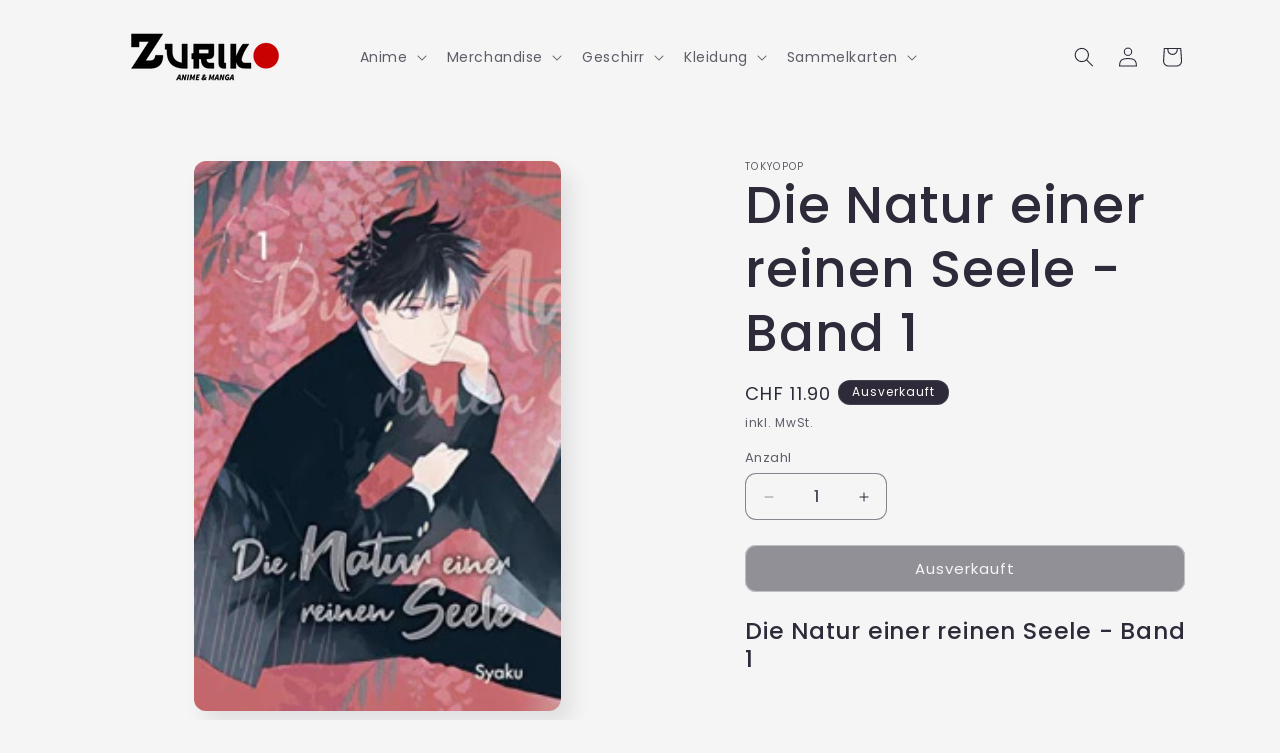

--- FILE ---
content_type: text/html; charset=utf-8
request_url: https://zuriko.ch/products/die-natur-einer-reinen-seele-band-1
body_size: 27290
content:
<!doctype html>
<html class="no-js" lang="de">
  <head>
    <meta charset="utf-8">
    <meta http-equiv="X-UA-Compatible" content="IE=edge">
    <meta name="viewport" content="width=device-width,initial-scale=1">
    <meta name="theme-color" content="">
    <link rel="canonical" href="https://zuriko.ch/products/die-natur-einer-reinen-seele-band-1"><link rel="preconnect" href="https://fonts.shopifycdn.com" crossorigin><title>
      Die Natur einer reinen Seele - Band 1
 &ndash; Zuriko Shop</title>

    
      <meta name="description" content="Die Natur einer reinen Seele - Band 1 Autor: Syaku Hesse, Diana (Übers.)Yashio führt ein Einsiedlerleben wider Willen: Er wohnt allein in den Bergen, umgeben von dichten Wäldern. Als er sich wieder einmal verlaufen hat, steht plötzlich ein Unbekannter vor ihm. Dieser behauptet, ein Monoke zu sein, ein übernatürliches u">
    

    

<meta property="og:site_name" content="Zuriko Shop">
<meta property="og:url" content="https://zuriko.ch/products/die-natur-einer-reinen-seele-band-1">
<meta property="og:title" content="Die Natur einer reinen Seele - Band 1">
<meta property="og:type" content="product">
<meta property="og:description" content="Die Natur einer reinen Seele - Band 1 Autor: Syaku Hesse, Diana (Übers.)Yashio führt ein Einsiedlerleben wider Willen: Er wohnt allein in den Bergen, umgeben von dichten Wäldern. Als er sich wieder einmal verlaufen hat, steht plötzlich ein Unbekannter vor ihm. Dieser behauptet, ein Monoke zu sein, ein übernatürliches u"><meta property="og:image" content="http://zuriko.ch/cdn/shop/products/logo_gross.jpg-1638346836-200-300-95.jpg?v=1694074877">
  <meta property="og:image:secure_url" content="https://zuriko.ch/cdn/shop/products/logo_gross.jpg-1638346836-200-300-95.jpg?v=1694074877">
  <meta property="og:image:width" content="200">
  <meta property="og:image:height" content="299"><meta property="og:price:amount" content="11.90">
  <meta property="og:price:currency" content="CHF"><meta name="twitter:card" content="summary_large_image">
<meta name="twitter:title" content="Die Natur einer reinen Seele - Band 1">
<meta name="twitter:description" content="Die Natur einer reinen Seele - Band 1 Autor: Syaku Hesse, Diana (Übers.)Yashio führt ein Einsiedlerleben wider Willen: Er wohnt allein in den Bergen, umgeben von dichten Wäldern. Als er sich wieder einmal verlaufen hat, steht plötzlich ein Unbekannter vor ihm. Dieser behauptet, ein Monoke zu sein, ein übernatürliches u">


    <script src="//zuriko.ch/cdn/shop/t/7/assets/constants.js?v=58251544750838685771712227295" defer="defer"></script>
    <script src="//zuriko.ch/cdn/shop/t/7/assets/pubsub.js?v=158357773527763999511712227296" defer="defer"></script>
    <script src="//zuriko.ch/cdn/shop/t/7/assets/global.js?v=106116626045777747121712227295" defer="defer"></script><script src="//zuriko.ch/cdn/shop/t/7/assets/animations.js?v=88693664871331136111712227295" defer="defer"></script><script>window.performance && window.performance.mark && window.performance.mark('shopify.content_for_header.start');</script><meta name="google-site-verification" content="PJdEWtnMYLGriM6o91DHE_FreNPW-hktXw7gByvsHt8">
<meta id="shopify-digital-wallet" name="shopify-digital-wallet" content="/79570338076/digital_wallets/dialog">
<meta name="shopify-checkout-api-token" content="0e4032591c6d476442e4efc6c084fd97">
<meta id="in-context-paypal-metadata" data-shop-id="79570338076" data-venmo-supported="false" data-environment="production" data-locale="de_DE" data-paypal-v4="true" data-currency="CHF">
<link rel="alternate" type="application/json+oembed" href="https://zuriko.ch/products/die-natur-einer-reinen-seele-band-1.oembed">
<script async="async" src="/checkouts/internal/preloads.js?locale=de-CH"></script>
<link rel="preconnect" href="https://shop.app" crossorigin="anonymous">
<script async="async" src="https://shop.app/checkouts/internal/preloads.js?locale=de-CH&shop_id=79570338076" crossorigin="anonymous"></script>
<script id="apple-pay-shop-capabilities" type="application/json">{"shopId":79570338076,"countryCode":"CH","currencyCode":"CHF","merchantCapabilities":["supports3DS"],"merchantId":"gid:\/\/shopify\/Shop\/79570338076","merchantName":"Zuriko Shop","requiredBillingContactFields":["postalAddress","email"],"requiredShippingContactFields":["postalAddress","email"],"shippingType":"shipping","supportedNetworks":["visa","masterCard","amex"],"total":{"type":"pending","label":"Zuriko Shop","amount":"1.00"},"shopifyPaymentsEnabled":true,"supportsSubscriptions":true}</script>
<script id="shopify-features" type="application/json">{"accessToken":"0e4032591c6d476442e4efc6c084fd97","betas":["rich-media-storefront-analytics"],"domain":"zuriko.ch","predictiveSearch":true,"shopId":79570338076,"locale":"de"}</script>
<script>var Shopify = Shopify || {};
Shopify.shop = "b2a4a7.myshopify.com";
Shopify.locale = "de";
Shopify.currency = {"active":"CHF","rate":"1.0"};
Shopify.country = "CH";
Shopify.theme = {"name":"Sense","id":166159122716,"schema_name":"Sense","schema_version":"13.0.1","theme_store_id":1356,"role":"main"};
Shopify.theme.handle = "null";
Shopify.theme.style = {"id":null,"handle":null};
Shopify.cdnHost = "zuriko.ch/cdn";
Shopify.routes = Shopify.routes || {};
Shopify.routes.root = "/";</script>
<script type="module">!function(o){(o.Shopify=o.Shopify||{}).modules=!0}(window);</script>
<script>!function(o){function n(){var o=[];function n(){o.push(Array.prototype.slice.apply(arguments))}return n.q=o,n}var t=o.Shopify=o.Shopify||{};t.loadFeatures=n(),t.autoloadFeatures=n()}(window);</script>
<script>
  window.ShopifyPay = window.ShopifyPay || {};
  window.ShopifyPay.apiHost = "shop.app\/pay";
  window.ShopifyPay.redirectState = null;
</script>
<script id="shop-js-analytics" type="application/json">{"pageType":"product"}</script>
<script defer="defer" async type="module" src="//zuriko.ch/cdn/shopifycloud/shop-js/modules/v2/client.init-shop-cart-sync_XknANqpX.de.esm.js"></script>
<script defer="defer" async type="module" src="//zuriko.ch/cdn/shopifycloud/shop-js/modules/v2/chunk.common_DvdeXi9P.esm.js"></script>
<script type="module">
  await import("//zuriko.ch/cdn/shopifycloud/shop-js/modules/v2/client.init-shop-cart-sync_XknANqpX.de.esm.js");
await import("//zuriko.ch/cdn/shopifycloud/shop-js/modules/v2/chunk.common_DvdeXi9P.esm.js");

  window.Shopify.SignInWithShop?.initShopCartSync?.({"fedCMEnabled":true,"windoidEnabled":true});

</script>
<script>
  window.Shopify = window.Shopify || {};
  if (!window.Shopify.featureAssets) window.Shopify.featureAssets = {};
  window.Shopify.featureAssets['shop-js'] = {"shop-cart-sync":["modules/v2/client.shop-cart-sync_D9JQGxjh.de.esm.js","modules/v2/chunk.common_DvdeXi9P.esm.js"],"init-fed-cm":["modules/v2/client.init-fed-cm_DMo35JdQ.de.esm.js","modules/v2/chunk.common_DvdeXi9P.esm.js"],"init-windoid":["modules/v2/client.init-windoid_B3VvhkL7.de.esm.js","modules/v2/chunk.common_DvdeXi9P.esm.js"],"shop-cash-offers":["modules/v2/client.shop-cash-offers_CYQv6hn3.de.esm.js","modules/v2/chunk.common_DvdeXi9P.esm.js","modules/v2/chunk.modal_CkJq5XGD.esm.js"],"shop-button":["modules/v2/client.shop-button_Baq_RTkq.de.esm.js","modules/v2/chunk.common_DvdeXi9P.esm.js"],"init-shop-email-lookup-coordinator":["modules/v2/client.init-shop-email-lookup-coordinator_Bz_MA9Op.de.esm.js","modules/v2/chunk.common_DvdeXi9P.esm.js"],"shop-toast-manager":["modules/v2/client.shop-toast-manager_DCWfOqRF.de.esm.js","modules/v2/chunk.common_DvdeXi9P.esm.js"],"shop-login-button":["modules/v2/client.shop-login-button_caaxNUOr.de.esm.js","modules/v2/chunk.common_DvdeXi9P.esm.js","modules/v2/chunk.modal_CkJq5XGD.esm.js"],"avatar":["modules/v2/client.avatar_BTnouDA3.de.esm.js"],"init-shop-cart-sync":["modules/v2/client.init-shop-cart-sync_XknANqpX.de.esm.js","modules/v2/chunk.common_DvdeXi9P.esm.js"],"pay-button":["modules/v2/client.pay-button_CKXSOdRt.de.esm.js","modules/v2/chunk.common_DvdeXi9P.esm.js"],"init-shop-for-new-customer-accounts":["modules/v2/client.init-shop-for-new-customer-accounts_CbyP-mMl.de.esm.js","modules/v2/client.shop-login-button_caaxNUOr.de.esm.js","modules/v2/chunk.common_DvdeXi9P.esm.js","modules/v2/chunk.modal_CkJq5XGD.esm.js"],"init-customer-accounts-sign-up":["modules/v2/client.init-customer-accounts-sign-up_CDG_EMX9.de.esm.js","modules/v2/client.shop-login-button_caaxNUOr.de.esm.js","modules/v2/chunk.common_DvdeXi9P.esm.js","modules/v2/chunk.modal_CkJq5XGD.esm.js"],"shop-follow-button":["modules/v2/client.shop-follow-button_DKjGFHnv.de.esm.js","modules/v2/chunk.common_DvdeXi9P.esm.js","modules/v2/chunk.modal_CkJq5XGD.esm.js"],"checkout-modal":["modules/v2/client.checkout-modal_DiCgWgoC.de.esm.js","modules/v2/chunk.common_DvdeXi9P.esm.js","modules/v2/chunk.modal_CkJq5XGD.esm.js"],"init-customer-accounts":["modules/v2/client.init-customer-accounts_CBDBRCw9.de.esm.js","modules/v2/client.shop-login-button_caaxNUOr.de.esm.js","modules/v2/chunk.common_DvdeXi9P.esm.js","modules/v2/chunk.modal_CkJq5XGD.esm.js"],"lead-capture":["modules/v2/client.lead-capture_ASe7qa-m.de.esm.js","modules/v2/chunk.common_DvdeXi9P.esm.js","modules/v2/chunk.modal_CkJq5XGD.esm.js"],"shop-login":["modules/v2/client.shop-login_Cve_5msa.de.esm.js","modules/v2/chunk.common_DvdeXi9P.esm.js","modules/v2/chunk.modal_CkJq5XGD.esm.js"],"payment-terms":["modules/v2/client.payment-terms_D0YjRyyK.de.esm.js","modules/v2/chunk.common_DvdeXi9P.esm.js","modules/v2/chunk.modal_CkJq5XGD.esm.js"]};
</script>
<script id="__st">var __st={"a":79570338076,"offset":3600,"reqid":"a1d5d86c-e0b9-4ed7-a6a5-3c1bf9014abf-1768880755","pageurl":"zuriko.ch\/products\/die-natur-einer-reinen-seele-band-1","u":"d63958386140","p":"product","rtyp":"product","rid":8611452059932};</script>
<script>window.ShopifyPaypalV4VisibilityTracking = true;</script>
<script id="captcha-bootstrap">!function(){'use strict';const t='contact',e='account',n='new_comment',o=[[t,t],['blogs',n],['comments',n],[t,'customer']],c=[[e,'customer_login'],[e,'guest_login'],[e,'recover_customer_password'],[e,'create_customer']],r=t=>t.map((([t,e])=>`form[action*='/${t}']:not([data-nocaptcha='true']) input[name='form_type'][value='${e}']`)).join(','),a=t=>()=>t?[...document.querySelectorAll(t)].map((t=>t.form)):[];function s(){const t=[...o],e=r(t);return a(e)}const i='password',u='form_key',d=['recaptcha-v3-token','g-recaptcha-response','h-captcha-response',i],f=()=>{try{return window.sessionStorage}catch{return}},m='__shopify_v',_=t=>t.elements[u];function p(t,e,n=!1){try{const o=window.sessionStorage,c=JSON.parse(o.getItem(e)),{data:r}=function(t){const{data:e,action:n}=t;return t[m]||n?{data:e,action:n}:{data:t,action:n}}(c);for(const[e,n]of Object.entries(r))t.elements[e]&&(t.elements[e].value=n);n&&o.removeItem(e)}catch(o){console.error('form repopulation failed',{error:o})}}const l='form_type',E='cptcha';function T(t){t.dataset[E]=!0}const w=window,h=w.document,L='Shopify',v='ce_forms',y='captcha';let A=!1;((t,e)=>{const n=(g='f06e6c50-85a8-45c8-87d0-21a2b65856fe',I='https://cdn.shopify.com/shopifycloud/storefront-forms-hcaptcha/ce_storefront_forms_captcha_hcaptcha.v1.5.2.iife.js',D={infoText:'Durch hCaptcha geschützt',privacyText:'Datenschutz',termsText:'Allgemeine Geschäftsbedingungen'},(t,e,n)=>{const o=w[L][v],c=o.bindForm;if(c)return c(t,g,e,D).then(n);var r;o.q.push([[t,g,e,D],n]),r=I,A||(h.body.append(Object.assign(h.createElement('script'),{id:'captcha-provider',async:!0,src:r})),A=!0)});var g,I,D;w[L]=w[L]||{},w[L][v]=w[L][v]||{},w[L][v].q=[],w[L][y]=w[L][y]||{},w[L][y].protect=function(t,e){n(t,void 0,e),T(t)},Object.freeze(w[L][y]),function(t,e,n,w,h,L){const[v,y,A,g]=function(t,e,n){const i=e?o:[],u=t?c:[],d=[...i,...u],f=r(d),m=r(i),_=r(d.filter((([t,e])=>n.includes(e))));return[a(f),a(m),a(_),s()]}(w,h,L),I=t=>{const e=t.target;return e instanceof HTMLFormElement?e:e&&e.form},D=t=>v().includes(t);t.addEventListener('submit',(t=>{const e=I(t);if(!e)return;const n=D(e)&&!e.dataset.hcaptchaBound&&!e.dataset.recaptchaBound,o=_(e),c=g().includes(e)&&(!o||!o.value);(n||c)&&t.preventDefault(),c&&!n&&(function(t){try{if(!f())return;!function(t){const e=f();if(!e)return;const n=_(t);if(!n)return;const o=n.value;o&&e.removeItem(o)}(t);const e=Array.from(Array(32),(()=>Math.random().toString(36)[2])).join('');!function(t,e){_(t)||t.append(Object.assign(document.createElement('input'),{type:'hidden',name:u})),t.elements[u].value=e}(t,e),function(t,e){const n=f();if(!n)return;const o=[...t.querySelectorAll(`input[type='${i}']`)].map((({name:t})=>t)),c=[...d,...o],r={};for(const[a,s]of new FormData(t).entries())c.includes(a)||(r[a]=s);n.setItem(e,JSON.stringify({[m]:1,action:t.action,data:r}))}(t,e)}catch(e){console.error('failed to persist form',e)}}(e),e.submit())}));const S=(t,e)=>{t&&!t.dataset[E]&&(n(t,e.some((e=>e===t))),T(t))};for(const o of['focusin','change'])t.addEventListener(o,(t=>{const e=I(t);D(e)&&S(e,y())}));const B=e.get('form_key'),M=e.get(l),P=B&&M;t.addEventListener('DOMContentLoaded',(()=>{const t=y();if(P)for(const e of t)e.elements[l].value===M&&p(e,B);[...new Set([...A(),...v().filter((t=>'true'===t.dataset.shopifyCaptcha))])].forEach((e=>S(e,t)))}))}(h,new URLSearchParams(w.location.search),n,t,e,['guest_login'])})(!0,!0)}();</script>
<script integrity="sha256-4kQ18oKyAcykRKYeNunJcIwy7WH5gtpwJnB7kiuLZ1E=" data-source-attribution="shopify.loadfeatures" defer="defer" src="//zuriko.ch/cdn/shopifycloud/storefront/assets/storefront/load_feature-a0a9edcb.js" crossorigin="anonymous"></script>
<script crossorigin="anonymous" defer="defer" src="//zuriko.ch/cdn/shopifycloud/storefront/assets/shopify_pay/storefront-65b4c6d7.js?v=20250812"></script>
<script data-source-attribution="shopify.dynamic_checkout.dynamic.init">var Shopify=Shopify||{};Shopify.PaymentButton=Shopify.PaymentButton||{isStorefrontPortableWallets:!0,init:function(){window.Shopify.PaymentButton.init=function(){};var t=document.createElement("script");t.src="https://zuriko.ch/cdn/shopifycloud/portable-wallets/latest/portable-wallets.de.js",t.type="module",document.head.appendChild(t)}};
</script>
<script data-source-attribution="shopify.dynamic_checkout.buyer_consent">
  function portableWalletsHideBuyerConsent(e){var t=document.getElementById("shopify-buyer-consent"),n=document.getElementById("shopify-subscription-policy-button");t&&n&&(t.classList.add("hidden"),t.setAttribute("aria-hidden","true"),n.removeEventListener("click",e))}function portableWalletsShowBuyerConsent(e){var t=document.getElementById("shopify-buyer-consent"),n=document.getElementById("shopify-subscription-policy-button");t&&n&&(t.classList.remove("hidden"),t.removeAttribute("aria-hidden"),n.addEventListener("click",e))}window.Shopify?.PaymentButton&&(window.Shopify.PaymentButton.hideBuyerConsent=portableWalletsHideBuyerConsent,window.Shopify.PaymentButton.showBuyerConsent=portableWalletsShowBuyerConsent);
</script>
<script data-source-attribution="shopify.dynamic_checkout.cart.bootstrap">document.addEventListener("DOMContentLoaded",(function(){function t(){return document.querySelector("shopify-accelerated-checkout-cart, shopify-accelerated-checkout")}if(t())Shopify.PaymentButton.init();else{new MutationObserver((function(e,n){t()&&(Shopify.PaymentButton.init(),n.disconnect())})).observe(document.body,{childList:!0,subtree:!0})}}));
</script>
<link id="shopify-accelerated-checkout-styles" rel="stylesheet" media="screen" href="https://zuriko.ch/cdn/shopifycloud/portable-wallets/latest/accelerated-checkout-backwards-compat.css" crossorigin="anonymous">
<style id="shopify-accelerated-checkout-cart">
        #shopify-buyer-consent {
  margin-top: 1em;
  display: inline-block;
  width: 100%;
}

#shopify-buyer-consent.hidden {
  display: none;
}

#shopify-subscription-policy-button {
  background: none;
  border: none;
  padding: 0;
  text-decoration: underline;
  font-size: inherit;
  cursor: pointer;
}

#shopify-subscription-policy-button::before {
  box-shadow: none;
}

      </style>
<script id="sections-script" data-sections="header" defer="defer" src="//zuriko.ch/cdn/shop/t/7/compiled_assets/scripts.js?v=197"></script>
<script>window.performance && window.performance.mark && window.performance.mark('shopify.content_for_header.end');</script>


    <style data-shopify>
      @font-face {
  font-family: Poppins;
  font-weight: 400;
  font-style: normal;
  font-display: swap;
  src: url("//zuriko.ch/cdn/fonts/poppins/poppins_n4.0ba78fa5af9b0e1a374041b3ceaadf0a43b41362.woff2") format("woff2"),
       url("//zuriko.ch/cdn/fonts/poppins/poppins_n4.214741a72ff2596839fc9760ee7a770386cf16ca.woff") format("woff");
}

      @font-face {
  font-family: Poppins;
  font-weight: 700;
  font-style: normal;
  font-display: swap;
  src: url("//zuriko.ch/cdn/fonts/poppins/poppins_n7.56758dcf284489feb014a026f3727f2f20a54626.woff2") format("woff2"),
       url("//zuriko.ch/cdn/fonts/poppins/poppins_n7.f34f55d9b3d3205d2cd6f64955ff4b36f0cfd8da.woff") format("woff");
}

      @font-face {
  font-family: Poppins;
  font-weight: 400;
  font-style: italic;
  font-display: swap;
  src: url("//zuriko.ch/cdn/fonts/poppins/poppins_i4.846ad1e22474f856bd6b81ba4585a60799a9f5d2.woff2") format("woff2"),
       url("//zuriko.ch/cdn/fonts/poppins/poppins_i4.56b43284e8b52fc64c1fd271f289a39e8477e9ec.woff") format("woff");
}

      @font-face {
  font-family: Poppins;
  font-weight: 700;
  font-style: italic;
  font-display: swap;
  src: url("//zuriko.ch/cdn/fonts/poppins/poppins_i7.42fd71da11e9d101e1e6c7932199f925f9eea42d.woff2") format("woff2"),
       url("//zuriko.ch/cdn/fonts/poppins/poppins_i7.ec8499dbd7616004e21155106d13837fff4cf556.woff") format("woff");
}

      @font-face {
  font-family: Poppins;
  font-weight: 500;
  font-style: normal;
  font-display: swap;
  src: url("//zuriko.ch/cdn/fonts/poppins/poppins_n5.ad5b4b72b59a00358afc706450c864c3c8323842.woff2") format("woff2"),
       url("//zuriko.ch/cdn/fonts/poppins/poppins_n5.33757fdf985af2d24b32fcd84c9a09224d4b2c39.woff") format("woff");
}


      
        :root,
        .color-scheme-1 {
          --color-background: 245,245,245;
        
          --gradient-background: #f5f5f5;
        

        

        --color-foreground: 46,42,57;
        --color-background-contrast: 181,181,181;
        --color-shadow: 46,42,57;
        --color-button: 255,255,255;
        --color-button-text: 255,255,255;
        --color-secondary-button: 245,245,245;
        --color-secondary-button-text: 46,42,57;
        --color-link: 46,42,57;
        --color-badge-foreground: 46,42,57;
        --color-badge-background: 245,245,245;
        --color-badge-border: 46,42,57;
        --payment-terms-background-color: rgb(245 245 245);
      }
      
        
        .color-scheme-2 {
          --color-background: 245,245,245;
        
          --gradient-background: #f5f5f5;
        

        

        --color-foreground: 46,42,57;
        --color-background-contrast: 181,181,181;
        --color-shadow: 46,42,57;
        --color-button: 46,42,57;
        --color-button-text: 245,245,245;
        --color-secondary-button: 245,245,245;
        --color-secondary-button-text: 46,42,57;
        --color-link: 46,42,57;
        --color-badge-foreground: 46,42,57;
        --color-badge-background: 245,245,245;
        --color-badge-border: 46,42,57;
        --payment-terms-background-color: rgb(245 245 245);
      }
      
        
        .color-scheme-3 {
          --color-background: 46,42,57;
        
          --gradient-background: #2e2a39;
        

        

        --color-foreground: 253,251,247;
        --color-background-contrast: 58,53,72;
        --color-shadow: 46,42,57;
        --color-button: 253,251,247;
        --color-button-text: 46,42,57;
        --color-secondary-button: 46,42,57;
        --color-secondary-button-text: 253,251,247;
        --color-link: 253,251,247;
        --color-badge-foreground: 253,251,247;
        --color-badge-background: 46,42,57;
        --color-badge-border: 253,251,247;
        --payment-terms-background-color: rgb(46 42 57);
      }
      
        
        .color-scheme-4 {
          --color-background: 155,4,111;
        
          --gradient-background: #9b046f;
        

        

        --color-foreground: 253,251,247;
        --color-background-contrast: 180,5,129;
        --color-shadow: 46,42,57;
        --color-button: 253,251,247;
        --color-button-text: 155,4,111;
        --color-secondary-button: 155,4,111;
        --color-secondary-button-text: 253,251,247;
        --color-link: 253,251,247;
        --color-badge-foreground: 253,251,247;
        --color-badge-background: 155,4,111;
        --color-badge-border: 253,251,247;
        --payment-terms-background-color: rgb(155 4 111);
      }
      
        
        .color-scheme-5 {
          --color-background: 94,54,83;
        
          --gradient-background: linear-gradient(320deg, rgba(134, 16, 106, 1), rgba(94, 54, 83, 1) 100%);
        

        

        --color-foreground: 253,251,247;
        --color-background-contrast: 13,7,11;
        --color-shadow: 46,42,57;
        --color-button: 253,251,247;
        --color-button-text: 94,54,83;
        --color-secondary-button: 94,54,83;
        --color-secondary-button-text: 253,251,247;
        --color-link: 253,251,247;
        --color-badge-foreground: 253,251,247;
        --color-badge-background: 94,54,83;
        --color-badge-border: 253,251,247;
        --payment-terms-background-color: rgb(94 54 83);
      }
      
        
        .color-scheme-855b9ced-4a89-4f6e-ac14-b4c874ce2369 {
          --color-background: 255,255,255;
        
          --gradient-background: linear-gradient(133deg, rgba(250, 220, 54, 1) 11%, rgba(254, 98, 146, 1) 49%, rgba(250, 220, 54, 1) 87%);
        

        

        --color-foreground: 46,42,57;
        --color-background-contrast: 191,191,191;
        --color-shadow: 46,42,57;
        --color-button: 221,29,29;
        --color-button-text: 253,251,247;
        --color-secondary-button: 255,255,255;
        --color-secondary-button-text: 46,42,57;
        --color-link: 46,42,57;
        --color-badge-foreground: 46,42,57;
        --color-badge-background: 255,255,255;
        --color-badge-border: 46,42,57;
        --payment-terms-background-color: rgb(255 255 255);
      }
      

      body, .color-scheme-1, .color-scheme-2, .color-scheme-3, .color-scheme-4, .color-scheme-5, .color-scheme-855b9ced-4a89-4f6e-ac14-b4c874ce2369 {
        color: rgba(var(--color-foreground), 0.75);
        background-color: rgb(var(--color-background));
      }

      :root {
        --font-body-family: Poppins, sans-serif;
        --font-body-style: normal;
        --font-body-weight: 400;
        --font-body-weight-bold: 700;

        --font-heading-family: Poppins, sans-serif;
        --font-heading-style: normal;
        --font-heading-weight: 500;

        --font-body-scale: 1.0;
        --font-heading-scale: 1.3;

        --media-padding: px;
        --media-border-opacity: 0.1;
        --media-border-width: 0px;
        --media-radius: 12px;
        --media-shadow-opacity: 0.1;
        --media-shadow-horizontal-offset: 10px;
        --media-shadow-vertical-offset: 12px;
        --media-shadow-blur-radius: 20px;
        --media-shadow-visible: 1;

        --page-width: 120rem;
        --page-width-margin: 0rem;

        --product-card-image-padding: 0.0rem;
        --product-card-corner-radius: 1.2rem;
        --product-card-text-alignment: center;
        --product-card-border-width: 0.0rem;
        --product-card-border-opacity: 0.1;
        --product-card-shadow-opacity: 0.05;
        --product-card-shadow-visible: 1;
        --product-card-shadow-horizontal-offset: 1.0rem;
        --product-card-shadow-vertical-offset: 1.0rem;
        --product-card-shadow-blur-radius: 3.5rem;

        --collection-card-image-padding: 0.0rem;
        --collection-card-corner-radius: 1.2rem;
        --collection-card-text-alignment: center;
        --collection-card-border-width: 0.0rem;
        --collection-card-border-opacity: 0.1;
        --collection-card-shadow-opacity: 0.05;
        --collection-card-shadow-visible: 1;
        --collection-card-shadow-horizontal-offset: 1.0rem;
        --collection-card-shadow-vertical-offset: 1.0rem;
        --collection-card-shadow-blur-radius: 3.5rem;

        --blog-card-image-padding: 0.0rem;
        --blog-card-corner-radius: 1.2rem;
        --blog-card-text-alignment: center;
        --blog-card-border-width: 0.0rem;
        --blog-card-border-opacity: 0.1;
        --blog-card-shadow-opacity: 0.05;
        --blog-card-shadow-visible: 1;
        --blog-card-shadow-horizontal-offset: 1.0rem;
        --blog-card-shadow-vertical-offset: 1.0rem;
        --blog-card-shadow-blur-radius: 3.5rem;

        --badge-corner-radius: 2.0rem;

        --popup-border-width: 1px;
        --popup-border-opacity: 0.1;
        --popup-corner-radius: 22px;
        --popup-shadow-opacity: 0.1;
        --popup-shadow-horizontal-offset: 10px;
        --popup-shadow-vertical-offset: 12px;
        --popup-shadow-blur-radius: 20px;

        --drawer-border-width: 1px;
        --drawer-border-opacity: 0.1;
        --drawer-shadow-opacity: 0.0;
        --drawer-shadow-horizontal-offset: 0px;
        --drawer-shadow-vertical-offset: 4px;
        --drawer-shadow-blur-radius: 5px;

        --spacing-sections-desktop: 36px;
        --spacing-sections-mobile: 25px;

        --grid-desktop-vertical-spacing: 40px;
        --grid-desktop-horizontal-spacing: 40px;
        --grid-mobile-vertical-spacing: 20px;
        --grid-mobile-horizontal-spacing: 20px;

        --text-boxes-border-opacity: 0.05;
        --text-boxes-border-width: 3px;
        --text-boxes-radius: 24px;
        --text-boxes-shadow-opacity: 0.0;
        --text-boxes-shadow-visible: 0;
        --text-boxes-shadow-horizontal-offset: 10px;
        --text-boxes-shadow-vertical-offset: 12px;
        --text-boxes-shadow-blur-radius: 20px;

        --buttons-radius: 10px;
        --buttons-radius-outset: 11px;
        --buttons-border-width: 1px;
        --buttons-border-opacity: 0.55;
        --buttons-shadow-opacity: 0.0;
        --buttons-shadow-visible: 0;
        --buttons-shadow-horizontal-offset: 0px;
        --buttons-shadow-vertical-offset: 4px;
        --buttons-shadow-blur-radius: 5px;
        --buttons-border-offset: 0.3px;

        --inputs-radius: 10px;
        --inputs-border-width: 1px;
        --inputs-border-opacity: 0.55;
        --inputs-shadow-opacity: 0.0;
        --inputs-shadow-horizontal-offset: 0px;
        --inputs-margin-offset: 0px;
        --inputs-shadow-vertical-offset: 4px;
        --inputs-shadow-blur-radius: 5px;
        --inputs-radius-outset: 11px;

        --variant-pills-radius: 10px;
        --variant-pills-border-width: 0px;
        --variant-pills-border-opacity: 0.1;
        --variant-pills-shadow-opacity: 0.0;
        --variant-pills-shadow-horizontal-offset: 0px;
        --variant-pills-shadow-vertical-offset: 4px;
        --variant-pills-shadow-blur-radius: 5px;
      }

      *,
      *::before,
      *::after {
        box-sizing: inherit;
      }

      html {
        box-sizing: border-box;
        font-size: calc(var(--font-body-scale) * 62.5%);
        height: 100%;
      }

      body {
        display: grid;
        grid-template-rows: auto auto 1fr auto;
        grid-template-columns: 100%;
        min-height: 100%;
        margin: 0;
        font-size: 1.5rem;
        letter-spacing: 0.06rem;
        line-height: calc(1 + 0.8 / var(--font-body-scale));
        font-family: var(--font-body-family);
        font-style: var(--font-body-style);
        font-weight: var(--font-body-weight);
      }

      @media screen and (min-width: 750px) {
        body {
          font-size: 1.6rem;
        }
      }
    </style>

    <link href="//zuriko.ch/cdn/shop/t/7/assets/base.css?v=25513028573540360251712227295" rel="stylesheet" type="text/css" media="all" />
<link rel="preload" as="font" href="//zuriko.ch/cdn/fonts/poppins/poppins_n4.0ba78fa5af9b0e1a374041b3ceaadf0a43b41362.woff2" type="font/woff2" crossorigin><link rel="preload" as="font" href="//zuriko.ch/cdn/fonts/poppins/poppins_n5.ad5b4b72b59a00358afc706450c864c3c8323842.woff2" type="font/woff2" crossorigin><link
        rel="stylesheet"
        href="//zuriko.ch/cdn/shop/t/7/assets/component-predictive-search.css?v=118923337488134913561712227295"
        media="print"
        onload="this.media='all'"
      ><script>
      document.documentElement.className = document.documentElement.className.replace('no-js', 'js');
      if (Shopify.designMode) {
        document.documentElement.classList.add('shopify-design-mode');
      }
    </script>
  <link href="https://monorail-edge.shopifysvc.com" rel="dns-prefetch">
<script>(function(){if ("sendBeacon" in navigator && "performance" in window) {try {var session_token_from_headers = performance.getEntriesByType('navigation')[0].serverTiming.find(x => x.name == '_s').description;} catch {var session_token_from_headers = undefined;}var session_cookie_matches = document.cookie.match(/_shopify_s=([^;]*)/);var session_token_from_cookie = session_cookie_matches && session_cookie_matches.length === 2 ? session_cookie_matches[1] : "";var session_token = session_token_from_headers || session_token_from_cookie || "";function handle_abandonment_event(e) {var entries = performance.getEntries().filter(function(entry) {return /monorail-edge.shopifysvc.com/.test(entry.name);});if (!window.abandonment_tracked && entries.length === 0) {window.abandonment_tracked = true;var currentMs = Date.now();var navigation_start = performance.timing.navigationStart;var payload = {shop_id: 79570338076,url: window.location.href,navigation_start,duration: currentMs - navigation_start,session_token,page_type: "product"};window.navigator.sendBeacon("https://monorail-edge.shopifysvc.com/v1/produce", JSON.stringify({schema_id: "online_store_buyer_site_abandonment/1.1",payload: payload,metadata: {event_created_at_ms: currentMs,event_sent_at_ms: currentMs}}));}}window.addEventListener('pagehide', handle_abandonment_event);}}());</script>
<script id="web-pixels-manager-setup">(function e(e,d,r,n,o){if(void 0===o&&(o={}),!Boolean(null===(a=null===(i=window.Shopify)||void 0===i?void 0:i.analytics)||void 0===a?void 0:a.replayQueue)){var i,a;window.Shopify=window.Shopify||{};var t=window.Shopify;t.analytics=t.analytics||{};var s=t.analytics;s.replayQueue=[],s.publish=function(e,d,r){return s.replayQueue.push([e,d,r]),!0};try{self.performance.mark("wpm:start")}catch(e){}var l=function(){var e={modern:/Edge?\/(1{2}[4-9]|1[2-9]\d|[2-9]\d{2}|\d{4,})\.\d+(\.\d+|)|Firefox\/(1{2}[4-9]|1[2-9]\d|[2-9]\d{2}|\d{4,})\.\d+(\.\d+|)|Chrom(ium|e)\/(9{2}|\d{3,})\.\d+(\.\d+|)|(Maci|X1{2}).+ Version\/(15\.\d+|(1[6-9]|[2-9]\d|\d{3,})\.\d+)([,.]\d+|)( \(\w+\)|)( Mobile\/\w+|) Safari\/|Chrome.+OPR\/(9{2}|\d{3,})\.\d+\.\d+|(CPU[ +]OS|iPhone[ +]OS|CPU[ +]iPhone|CPU IPhone OS|CPU iPad OS)[ +]+(15[._]\d+|(1[6-9]|[2-9]\d|\d{3,})[._]\d+)([._]\d+|)|Android:?[ /-](13[3-9]|1[4-9]\d|[2-9]\d{2}|\d{4,})(\.\d+|)(\.\d+|)|Android.+Firefox\/(13[5-9]|1[4-9]\d|[2-9]\d{2}|\d{4,})\.\d+(\.\d+|)|Android.+Chrom(ium|e)\/(13[3-9]|1[4-9]\d|[2-9]\d{2}|\d{4,})\.\d+(\.\d+|)|SamsungBrowser\/([2-9]\d|\d{3,})\.\d+/,legacy:/Edge?\/(1[6-9]|[2-9]\d|\d{3,})\.\d+(\.\d+|)|Firefox\/(5[4-9]|[6-9]\d|\d{3,})\.\d+(\.\d+|)|Chrom(ium|e)\/(5[1-9]|[6-9]\d|\d{3,})\.\d+(\.\d+|)([\d.]+$|.*Safari\/(?![\d.]+ Edge\/[\d.]+$))|(Maci|X1{2}).+ Version\/(10\.\d+|(1[1-9]|[2-9]\d|\d{3,})\.\d+)([,.]\d+|)( \(\w+\)|)( Mobile\/\w+|) Safari\/|Chrome.+OPR\/(3[89]|[4-9]\d|\d{3,})\.\d+\.\d+|(CPU[ +]OS|iPhone[ +]OS|CPU[ +]iPhone|CPU IPhone OS|CPU iPad OS)[ +]+(10[._]\d+|(1[1-9]|[2-9]\d|\d{3,})[._]\d+)([._]\d+|)|Android:?[ /-](13[3-9]|1[4-9]\d|[2-9]\d{2}|\d{4,})(\.\d+|)(\.\d+|)|Mobile Safari.+OPR\/([89]\d|\d{3,})\.\d+\.\d+|Android.+Firefox\/(13[5-9]|1[4-9]\d|[2-9]\d{2}|\d{4,})\.\d+(\.\d+|)|Android.+Chrom(ium|e)\/(13[3-9]|1[4-9]\d|[2-9]\d{2}|\d{4,})\.\d+(\.\d+|)|Android.+(UC? ?Browser|UCWEB|U3)[ /]?(15\.([5-9]|\d{2,})|(1[6-9]|[2-9]\d|\d{3,})\.\d+)\.\d+|SamsungBrowser\/(5\.\d+|([6-9]|\d{2,})\.\d+)|Android.+MQ{2}Browser\/(14(\.(9|\d{2,})|)|(1[5-9]|[2-9]\d|\d{3,})(\.\d+|))(\.\d+|)|K[Aa][Ii]OS\/(3\.\d+|([4-9]|\d{2,})\.\d+)(\.\d+|)/},d=e.modern,r=e.legacy,n=navigator.userAgent;return n.match(d)?"modern":n.match(r)?"legacy":"unknown"}(),u="modern"===l?"modern":"legacy",c=(null!=n?n:{modern:"",legacy:""})[u],f=function(e){return[e.baseUrl,"/wpm","/b",e.hashVersion,"modern"===e.buildTarget?"m":"l",".js"].join("")}({baseUrl:d,hashVersion:r,buildTarget:u}),m=function(e){var d=e.version,r=e.bundleTarget,n=e.surface,o=e.pageUrl,i=e.monorailEndpoint;return{emit:function(e){var a=e.status,t=e.errorMsg,s=(new Date).getTime(),l=JSON.stringify({metadata:{event_sent_at_ms:s},events:[{schema_id:"web_pixels_manager_load/3.1",payload:{version:d,bundle_target:r,page_url:o,status:a,surface:n,error_msg:t},metadata:{event_created_at_ms:s}}]});if(!i)return console&&console.warn&&console.warn("[Web Pixels Manager] No Monorail endpoint provided, skipping logging."),!1;try{return self.navigator.sendBeacon.bind(self.navigator)(i,l)}catch(e){}var u=new XMLHttpRequest;try{return u.open("POST",i,!0),u.setRequestHeader("Content-Type","text/plain"),u.send(l),!0}catch(e){return console&&console.warn&&console.warn("[Web Pixels Manager] Got an unhandled error while logging to Monorail."),!1}}}}({version:r,bundleTarget:l,surface:e.surface,pageUrl:self.location.href,monorailEndpoint:e.monorailEndpoint});try{o.browserTarget=l,function(e){var d=e.src,r=e.async,n=void 0===r||r,o=e.onload,i=e.onerror,a=e.sri,t=e.scriptDataAttributes,s=void 0===t?{}:t,l=document.createElement("script"),u=document.querySelector("head"),c=document.querySelector("body");if(l.async=n,l.src=d,a&&(l.integrity=a,l.crossOrigin="anonymous"),s)for(var f in s)if(Object.prototype.hasOwnProperty.call(s,f))try{l.dataset[f]=s[f]}catch(e){}if(o&&l.addEventListener("load",o),i&&l.addEventListener("error",i),u)u.appendChild(l);else{if(!c)throw new Error("Did not find a head or body element to append the script");c.appendChild(l)}}({src:f,async:!0,onload:function(){if(!function(){var e,d;return Boolean(null===(d=null===(e=window.Shopify)||void 0===e?void 0:e.analytics)||void 0===d?void 0:d.initialized)}()){var d=window.webPixelsManager.init(e)||void 0;if(d){var r=window.Shopify.analytics;r.replayQueue.forEach((function(e){var r=e[0],n=e[1],o=e[2];d.publishCustomEvent(r,n,o)})),r.replayQueue=[],r.publish=d.publishCustomEvent,r.visitor=d.visitor,r.initialized=!0}}},onerror:function(){return m.emit({status:"failed",errorMsg:"".concat(f," has failed to load")})},sri:function(e){var d=/^sha384-[A-Za-z0-9+/=]+$/;return"string"==typeof e&&d.test(e)}(c)?c:"",scriptDataAttributes:o}),m.emit({status:"loading"})}catch(e){m.emit({status:"failed",errorMsg:(null==e?void 0:e.message)||"Unknown error"})}}})({shopId: 79570338076,storefrontBaseUrl: "https://zuriko.ch",extensionsBaseUrl: "https://extensions.shopifycdn.com/cdn/shopifycloud/web-pixels-manager",monorailEndpoint: "https://monorail-edge.shopifysvc.com/unstable/produce_batch",surface: "storefront-renderer",enabledBetaFlags: ["2dca8a86"],webPixelsConfigList: [{"id":"687243548","configuration":"{\"config\":\"{\\\"pixel_id\\\":\\\"G-VFCV6MF8M9\\\",\\\"target_country\\\":\\\"CH\\\",\\\"gtag_events\\\":[{\\\"type\\\":\\\"search\\\",\\\"action_label\\\":[\\\"G-VFCV6MF8M9\\\",\\\"AW-11160576128\\\/Rxy5CID94-EYEIDB48kp\\\"]},{\\\"type\\\":\\\"begin_checkout\\\",\\\"action_label\\\":[\\\"G-VFCV6MF8M9\\\",\\\"AW-11160576128\\\/jxvpCIb94-EYEIDB48kp\\\"]},{\\\"type\\\":\\\"view_item\\\",\\\"action_label\\\":[\\\"G-VFCV6MF8M9\\\",\\\"AW-11160576128\\\/fboRCP384-EYEIDB48kp\\\",\\\"MC-4HYJD9X6P5\\\"]},{\\\"type\\\":\\\"purchase\\\",\\\"action_label\\\":[\\\"G-VFCV6MF8M9\\\",\\\"AW-11160576128\\\/NtlKCPf84-EYEIDB48kp\\\",\\\"MC-4HYJD9X6P5\\\"]},{\\\"type\\\":\\\"page_view\\\",\\\"action_label\\\":[\\\"G-VFCV6MF8M9\\\",\\\"AW-11160576128\\\/vvhPCPr84-EYEIDB48kp\\\",\\\"MC-4HYJD9X6P5\\\"]},{\\\"type\\\":\\\"add_payment_info\\\",\\\"action_label\\\":[\\\"G-VFCV6MF8M9\\\",\\\"AW-11160576128\\\/sPVHCIn94-EYEIDB48kp\\\"]},{\\\"type\\\":\\\"add_to_cart\\\",\\\"action_label\\\":[\\\"G-VFCV6MF8M9\\\",\\\"AW-11160576128\\\/OVOYCIP94-EYEIDB48kp\\\"]}],\\\"enable_monitoring_mode\\\":false}\"}","eventPayloadVersion":"v1","runtimeContext":"OPEN","scriptVersion":"b2a88bafab3e21179ed38636efcd8a93","type":"APP","apiClientId":1780363,"privacyPurposes":[],"dataSharingAdjustments":{"protectedCustomerApprovalScopes":["read_customer_address","read_customer_email","read_customer_name","read_customer_personal_data","read_customer_phone"]}},{"id":"shopify-app-pixel","configuration":"{}","eventPayloadVersion":"v1","runtimeContext":"STRICT","scriptVersion":"0450","apiClientId":"shopify-pixel","type":"APP","privacyPurposes":["ANALYTICS","MARKETING"]},{"id":"shopify-custom-pixel","eventPayloadVersion":"v1","runtimeContext":"LAX","scriptVersion":"0450","apiClientId":"shopify-pixel","type":"CUSTOM","privacyPurposes":["ANALYTICS","MARKETING"]}],isMerchantRequest: false,initData: {"shop":{"name":"Zuriko Shop","paymentSettings":{"currencyCode":"CHF"},"myshopifyDomain":"b2a4a7.myshopify.com","countryCode":"CH","storefrontUrl":"https:\/\/zuriko.ch"},"customer":null,"cart":null,"checkout":null,"productVariants":[{"price":{"amount":11.9,"currencyCode":"CHF"},"product":{"title":"Die Natur einer reinen Seele - Band 1","vendor":"Tokyopop","id":"8611452059932","untranslatedTitle":"Die Natur einer reinen Seele - Band 1","url":"\/products\/die-natur-einer-reinen-seele-band-1","type":"Spielzeuge \u0026 Spiele \u003e Spielzeuge"},"id":"46627494723868","image":{"src":"\/\/zuriko.ch\/cdn\/shop\/products\/logo_gross.jpg-1638346836-200-300-95.jpg?v=1694074877"},"sku":"9783842071186","title":"Default Title","untranslatedTitle":"Default Title"}],"purchasingCompany":null},},"https://zuriko.ch/cdn","fcfee988w5aeb613cpc8e4bc33m6693e112",{"modern":"","legacy":""},{"shopId":"79570338076","storefrontBaseUrl":"https:\/\/zuriko.ch","extensionBaseUrl":"https:\/\/extensions.shopifycdn.com\/cdn\/shopifycloud\/web-pixels-manager","surface":"storefront-renderer","enabledBetaFlags":"[\"2dca8a86\"]","isMerchantRequest":"false","hashVersion":"fcfee988w5aeb613cpc8e4bc33m6693e112","publish":"custom","events":"[[\"page_viewed\",{}],[\"product_viewed\",{\"productVariant\":{\"price\":{\"amount\":11.9,\"currencyCode\":\"CHF\"},\"product\":{\"title\":\"Die Natur einer reinen Seele - Band 1\",\"vendor\":\"Tokyopop\",\"id\":\"8611452059932\",\"untranslatedTitle\":\"Die Natur einer reinen Seele - Band 1\",\"url\":\"\/products\/die-natur-einer-reinen-seele-band-1\",\"type\":\"Spielzeuge \u0026 Spiele \u003e Spielzeuge\"},\"id\":\"46627494723868\",\"image\":{\"src\":\"\/\/zuriko.ch\/cdn\/shop\/products\/logo_gross.jpg-1638346836-200-300-95.jpg?v=1694074877\"},\"sku\":\"9783842071186\",\"title\":\"Default Title\",\"untranslatedTitle\":\"Default Title\"}}]]"});</script><script>
  window.ShopifyAnalytics = window.ShopifyAnalytics || {};
  window.ShopifyAnalytics.meta = window.ShopifyAnalytics.meta || {};
  window.ShopifyAnalytics.meta.currency = 'CHF';
  var meta = {"product":{"id":8611452059932,"gid":"gid:\/\/shopify\/Product\/8611452059932","vendor":"Tokyopop","type":"Spielzeuge \u0026 Spiele \u003e Spielzeuge","handle":"die-natur-einer-reinen-seele-band-1","variants":[{"id":46627494723868,"price":1190,"name":"Die Natur einer reinen Seele - Band 1","public_title":null,"sku":"9783842071186"}],"remote":false},"page":{"pageType":"product","resourceType":"product","resourceId":8611452059932,"requestId":"a1d5d86c-e0b9-4ed7-a6a5-3c1bf9014abf-1768880755"}};
  for (var attr in meta) {
    window.ShopifyAnalytics.meta[attr] = meta[attr];
  }
</script>
<script class="analytics">
  (function () {
    var customDocumentWrite = function(content) {
      var jquery = null;

      if (window.jQuery) {
        jquery = window.jQuery;
      } else if (window.Checkout && window.Checkout.$) {
        jquery = window.Checkout.$;
      }

      if (jquery) {
        jquery('body').append(content);
      }
    };

    var hasLoggedConversion = function(token) {
      if (token) {
        return document.cookie.indexOf('loggedConversion=' + token) !== -1;
      }
      return false;
    }

    var setCookieIfConversion = function(token) {
      if (token) {
        var twoMonthsFromNow = new Date(Date.now());
        twoMonthsFromNow.setMonth(twoMonthsFromNow.getMonth() + 2);

        document.cookie = 'loggedConversion=' + token + '; expires=' + twoMonthsFromNow;
      }
    }

    var trekkie = window.ShopifyAnalytics.lib = window.trekkie = window.trekkie || [];
    if (trekkie.integrations) {
      return;
    }
    trekkie.methods = [
      'identify',
      'page',
      'ready',
      'track',
      'trackForm',
      'trackLink'
    ];
    trekkie.factory = function(method) {
      return function() {
        var args = Array.prototype.slice.call(arguments);
        args.unshift(method);
        trekkie.push(args);
        return trekkie;
      };
    };
    for (var i = 0; i < trekkie.methods.length; i++) {
      var key = trekkie.methods[i];
      trekkie[key] = trekkie.factory(key);
    }
    trekkie.load = function(config) {
      trekkie.config = config || {};
      trekkie.config.initialDocumentCookie = document.cookie;
      var first = document.getElementsByTagName('script')[0];
      var script = document.createElement('script');
      script.type = 'text/javascript';
      script.onerror = function(e) {
        var scriptFallback = document.createElement('script');
        scriptFallback.type = 'text/javascript';
        scriptFallback.onerror = function(error) {
                var Monorail = {
      produce: function produce(monorailDomain, schemaId, payload) {
        var currentMs = new Date().getTime();
        var event = {
          schema_id: schemaId,
          payload: payload,
          metadata: {
            event_created_at_ms: currentMs,
            event_sent_at_ms: currentMs
          }
        };
        return Monorail.sendRequest("https://" + monorailDomain + "/v1/produce", JSON.stringify(event));
      },
      sendRequest: function sendRequest(endpointUrl, payload) {
        // Try the sendBeacon API
        if (window && window.navigator && typeof window.navigator.sendBeacon === 'function' && typeof window.Blob === 'function' && !Monorail.isIos12()) {
          var blobData = new window.Blob([payload], {
            type: 'text/plain'
          });

          if (window.navigator.sendBeacon(endpointUrl, blobData)) {
            return true;
          } // sendBeacon was not successful

        } // XHR beacon

        var xhr = new XMLHttpRequest();

        try {
          xhr.open('POST', endpointUrl);
          xhr.setRequestHeader('Content-Type', 'text/plain');
          xhr.send(payload);
        } catch (e) {
          console.log(e);
        }

        return false;
      },
      isIos12: function isIos12() {
        return window.navigator.userAgent.lastIndexOf('iPhone; CPU iPhone OS 12_') !== -1 || window.navigator.userAgent.lastIndexOf('iPad; CPU OS 12_') !== -1;
      }
    };
    Monorail.produce('monorail-edge.shopifysvc.com',
      'trekkie_storefront_load_errors/1.1',
      {shop_id: 79570338076,
      theme_id: 166159122716,
      app_name: "storefront",
      context_url: window.location.href,
      source_url: "//zuriko.ch/cdn/s/trekkie.storefront.cd680fe47e6c39ca5d5df5f0a32d569bc48c0f27.min.js"});

        };
        scriptFallback.async = true;
        scriptFallback.src = '//zuriko.ch/cdn/s/trekkie.storefront.cd680fe47e6c39ca5d5df5f0a32d569bc48c0f27.min.js';
        first.parentNode.insertBefore(scriptFallback, first);
      };
      script.async = true;
      script.src = '//zuriko.ch/cdn/s/trekkie.storefront.cd680fe47e6c39ca5d5df5f0a32d569bc48c0f27.min.js';
      first.parentNode.insertBefore(script, first);
    };
    trekkie.load(
      {"Trekkie":{"appName":"storefront","development":false,"defaultAttributes":{"shopId":79570338076,"isMerchantRequest":null,"themeId":166159122716,"themeCityHash":"8381388758044027469","contentLanguage":"de","currency":"CHF","eventMetadataId":"58e66d53-b8a3-46e2-b475-6b12eef6848b"},"isServerSideCookieWritingEnabled":true,"monorailRegion":"shop_domain","enabledBetaFlags":["65f19447"]},"Session Attribution":{},"S2S":{"facebookCapiEnabled":false,"source":"trekkie-storefront-renderer","apiClientId":580111}}
    );

    var loaded = false;
    trekkie.ready(function() {
      if (loaded) return;
      loaded = true;

      window.ShopifyAnalytics.lib = window.trekkie;

      var originalDocumentWrite = document.write;
      document.write = customDocumentWrite;
      try { window.ShopifyAnalytics.merchantGoogleAnalytics.call(this); } catch(error) {};
      document.write = originalDocumentWrite;

      window.ShopifyAnalytics.lib.page(null,{"pageType":"product","resourceType":"product","resourceId":8611452059932,"requestId":"a1d5d86c-e0b9-4ed7-a6a5-3c1bf9014abf-1768880755","shopifyEmitted":true});

      var match = window.location.pathname.match(/checkouts\/(.+)\/(thank_you|post_purchase)/)
      var token = match? match[1]: undefined;
      if (!hasLoggedConversion(token)) {
        setCookieIfConversion(token);
        window.ShopifyAnalytics.lib.track("Viewed Product",{"currency":"CHF","variantId":46627494723868,"productId":8611452059932,"productGid":"gid:\/\/shopify\/Product\/8611452059932","name":"Die Natur einer reinen Seele - Band 1","price":"11.90","sku":"9783842071186","brand":"Tokyopop","variant":null,"category":"Spielzeuge \u0026 Spiele \u003e Spielzeuge","nonInteraction":true,"remote":false},undefined,undefined,{"shopifyEmitted":true});
      window.ShopifyAnalytics.lib.track("monorail:\/\/trekkie_storefront_viewed_product\/1.1",{"currency":"CHF","variantId":46627494723868,"productId":8611452059932,"productGid":"gid:\/\/shopify\/Product\/8611452059932","name":"Die Natur einer reinen Seele - Band 1","price":"11.90","sku":"9783842071186","brand":"Tokyopop","variant":null,"category":"Spielzeuge \u0026 Spiele \u003e Spielzeuge","nonInteraction":true,"remote":false,"referer":"https:\/\/zuriko.ch\/products\/die-natur-einer-reinen-seele-band-1"});
      }
    });


        var eventsListenerScript = document.createElement('script');
        eventsListenerScript.async = true;
        eventsListenerScript.src = "//zuriko.ch/cdn/shopifycloud/storefront/assets/shop_events_listener-3da45d37.js";
        document.getElementsByTagName('head')[0].appendChild(eventsListenerScript);

})();</script>
<script
  defer
  src="https://zuriko.ch/cdn/shopifycloud/perf-kit/shopify-perf-kit-3.0.4.min.js"
  data-application="storefront-renderer"
  data-shop-id="79570338076"
  data-render-region="gcp-us-east1"
  data-page-type="product"
  data-theme-instance-id="166159122716"
  data-theme-name="Sense"
  data-theme-version="13.0.1"
  data-monorail-region="shop_domain"
  data-resource-timing-sampling-rate="10"
  data-shs="true"
  data-shs-beacon="true"
  data-shs-export-with-fetch="true"
  data-shs-logs-sample-rate="1"
  data-shs-beacon-endpoint="https://zuriko.ch/api/collect"
></script>
</head>

  <body class="gradient animate--hover-vertical-lift">
    <a class="skip-to-content-link button visually-hidden" href="#MainContent">
      Direkt zum Inhalt
    </a><!-- BEGIN sections: header-group -->
<div id="shopify-section-sections--22273473282332__header" class="shopify-section shopify-section-group-header-group section-header"><link rel="stylesheet" href="//zuriko.ch/cdn/shop/t/7/assets/component-list-menu.css?v=151968516119678728991712227295" media="print" onload="this.media='all'">
<link rel="stylesheet" href="//zuriko.ch/cdn/shop/t/7/assets/component-search.css?v=165164710990765432851712227295" media="print" onload="this.media='all'">
<link rel="stylesheet" href="//zuriko.ch/cdn/shop/t/7/assets/component-menu-drawer.css?v=85170387104997277661712227295" media="print" onload="this.media='all'">
<link rel="stylesheet" href="//zuriko.ch/cdn/shop/t/7/assets/component-cart-notification.css?v=54116361853792938221712227295" media="print" onload="this.media='all'">
<link rel="stylesheet" href="//zuriko.ch/cdn/shop/t/7/assets/component-cart-items.css?v=136978088507021421401712227295" media="print" onload="this.media='all'"><link rel="stylesheet" href="//zuriko.ch/cdn/shop/t/7/assets/component-price.css?v=70172745017360139101712227295" media="print" onload="this.media='all'"><noscript><link href="//zuriko.ch/cdn/shop/t/7/assets/component-list-menu.css?v=151968516119678728991712227295" rel="stylesheet" type="text/css" media="all" /></noscript>
<noscript><link href="//zuriko.ch/cdn/shop/t/7/assets/component-search.css?v=165164710990765432851712227295" rel="stylesheet" type="text/css" media="all" /></noscript>
<noscript><link href="//zuriko.ch/cdn/shop/t/7/assets/component-menu-drawer.css?v=85170387104997277661712227295" rel="stylesheet" type="text/css" media="all" /></noscript>
<noscript><link href="//zuriko.ch/cdn/shop/t/7/assets/component-cart-notification.css?v=54116361853792938221712227295" rel="stylesheet" type="text/css" media="all" /></noscript>
<noscript><link href="//zuriko.ch/cdn/shop/t/7/assets/component-cart-items.css?v=136978088507021421401712227295" rel="stylesheet" type="text/css" media="all" /></noscript>

<style>
  header-drawer {
    justify-self: start;
    margin-left: -1.2rem;
  }@media screen and (min-width: 990px) {
      header-drawer {
        display: none;
      }
    }.menu-drawer-container {
    display: flex;
  }

  .list-menu {
    list-style: none;
    padding: 0;
    margin: 0;
  }

  .list-menu--inline {
    display: inline-flex;
    flex-wrap: wrap;
  }

  summary.list-menu__item {
    padding-right: 2.7rem;
  }

  .list-menu__item {
    display: flex;
    align-items: center;
    line-height: calc(1 + 0.3 / var(--font-body-scale));
  }

  .list-menu__item--link {
    text-decoration: none;
    padding-bottom: 1rem;
    padding-top: 1rem;
    line-height: calc(1 + 0.8 / var(--font-body-scale));
  }

  @media screen and (min-width: 750px) {
    .list-menu__item--link {
      padding-bottom: 0.5rem;
      padding-top: 0.5rem;
    }
  }
</style><style data-shopify>.header {
    padding: 10px 3rem 10px 3rem;
  }

  .section-header {
    position: sticky; /* This is for fixing a Safari z-index issue. PR #2147 */
    margin-bottom: 18px;
  }

  @media screen and (min-width: 750px) {
    .section-header {
      margin-bottom: 24px;
    }
  }

  @media screen and (min-width: 990px) {
    .header {
      padding-top: 20px;
      padding-bottom: 20px;
    }
  }</style><script src="//zuriko.ch/cdn/shop/t/7/assets/details-disclosure.js?v=13653116266235556501712227295" defer="defer"></script>
<script src="//zuriko.ch/cdn/shop/t/7/assets/details-modal.js?v=25581673532751508451712227295" defer="defer"></script>
<script src="//zuriko.ch/cdn/shop/t/7/assets/cart-notification.js?v=133508293167896966491712227295" defer="defer"></script>
<script src="//zuriko.ch/cdn/shop/t/7/assets/search-form.js?v=133129549252120666541712227296" defer="defer"></script><svg xmlns="http://www.w3.org/2000/svg" class="hidden">
  <symbol id="icon-search" viewbox="0 0 18 19" fill="none">
    <path fill-rule="evenodd" clip-rule="evenodd" d="M11.03 11.68A5.784 5.784 0 112.85 3.5a5.784 5.784 0 018.18 8.18zm.26 1.12a6.78 6.78 0 11.72-.7l5.4 5.4a.5.5 0 11-.71.7l-5.41-5.4z" fill="currentColor"/>
  </symbol>

  <symbol id="icon-reset" class="icon icon-close"  fill="none" viewBox="0 0 18 18" stroke="currentColor">
    <circle r="8.5" cy="9" cx="9" stroke-opacity="0.2"/>
    <path d="M6.82972 6.82915L1.17193 1.17097" stroke-linecap="round" stroke-linejoin="round" transform="translate(5 5)"/>
    <path d="M1.22896 6.88502L6.77288 1.11523" stroke-linecap="round" stroke-linejoin="round" transform="translate(5 5)"/>
  </symbol>

  <symbol id="icon-close" class="icon icon-close" fill="none" viewBox="0 0 18 17">
    <path d="M.865 15.978a.5.5 0 00.707.707l7.433-7.431 7.579 7.282a.501.501 0 00.846-.37.5.5 0 00-.153-.351L9.712 8.546l7.417-7.416a.5.5 0 10-.707-.708L8.991 7.853 1.413.573a.5.5 0 10-.693.72l7.563 7.268-7.418 7.417z" fill="currentColor">
  </symbol>
</svg><sticky-header data-sticky-type="on-scroll-up" class="header-wrapper color-scheme-2 gradient"><header class="header header--middle-left header--mobile-center page-width header--has-menu header--has-account">

<header-drawer data-breakpoint="tablet">
  <details id="Details-menu-drawer-container" class="menu-drawer-container">
    <summary
      class="header__icon header__icon--menu header__icon--summary link focus-inset"
      aria-label="Menü"
    >
      <span>
        <svg
  xmlns="http://www.w3.org/2000/svg"
  aria-hidden="true"
  focusable="false"
  class="icon icon-hamburger"
  fill="none"
  viewBox="0 0 18 16"
>
  <path d="M1 .5a.5.5 0 100 1h15.71a.5.5 0 000-1H1zM.5 8a.5.5 0 01.5-.5h15.71a.5.5 0 010 1H1A.5.5 0 01.5 8zm0 7a.5.5 0 01.5-.5h15.71a.5.5 0 010 1H1a.5.5 0 01-.5-.5z" fill="currentColor">
</svg>

        <svg
  xmlns="http://www.w3.org/2000/svg"
  aria-hidden="true"
  focusable="false"
  class="icon icon-close"
  fill="none"
  viewBox="0 0 18 17"
>
  <path d="M.865 15.978a.5.5 0 00.707.707l7.433-7.431 7.579 7.282a.501.501 0 00.846-.37.5.5 0 00-.153-.351L9.712 8.546l7.417-7.416a.5.5 0 10-.707-.708L8.991 7.853 1.413.573a.5.5 0 10-.693.72l7.563 7.268-7.418 7.417z" fill="currentColor">
</svg>

      </span>
    </summary>
    <div id="menu-drawer" class="gradient menu-drawer motion-reduce color-scheme-1">
      <div class="menu-drawer__inner-container">
        <div class="menu-drawer__navigation-container">
          <nav class="menu-drawer__navigation">
            <ul class="menu-drawer__menu has-submenu list-menu" role="list"><li><details id="Details-menu-drawer-menu-item-1">
                      <summary
                        id="HeaderDrawer-anime"
                        class="menu-drawer__menu-item list-menu__item link link--text focus-inset"
                      >
                        Anime
                        <svg
  viewBox="0 0 14 10"
  fill="none"
  aria-hidden="true"
  focusable="false"
  class="icon icon-arrow"
  xmlns="http://www.w3.org/2000/svg"
>
  <path fill-rule="evenodd" clip-rule="evenodd" d="M8.537.808a.5.5 0 01.817-.162l4 4a.5.5 0 010 .708l-4 4a.5.5 0 11-.708-.708L11.793 5.5H1a.5.5 0 010-1h10.793L8.646 1.354a.5.5 0 01-.109-.546z" fill="currentColor">
</svg>

                        <svg aria-hidden="true" focusable="false" class="icon icon-caret" viewBox="0 0 10 6">
  <path fill-rule="evenodd" clip-rule="evenodd" d="M9.354.646a.5.5 0 00-.708 0L5 4.293 1.354.646a.5.5 0 00-.708.708l4 4a.5.5 0 00.708 0l4-4a.5.5 0 000-.708z" fill="currentColor">
</svg>

                      </summary>
                      <div
                        id="link-anime"
                        class="menu-drawer__submenu has-submenu gradient motion-reduce"
                        tabindex="-1"
                      >
                        <div class="menu-drawer__inner-submenu">
                          <button class="menu-drawer__close-button link link--text focus-inset" aria-expanded="true">
                            <svg
  viewBox="0 0 14 10"
  fill="none"
  aria-hidden="true"
  focusable="false"
  class="icon icon-arrow"
  xmlns="http://www.w3.org/2000/svg"
>
  <path fill-rule="evenodd" clip-rule="evenodd" d="M8.537.808a.5.5 0 01.817-.162l4 4a.5.5 0 010 .708l-4 4a.5.5 0 11-.708-.708L11.793 5.5H1a.5.5 0 010-1h10.793L8.646 1.354a.5.5 0 01-.109-.546z" fill="currentColor">
</svg>

                            Anime
                          </button>
                          <ul class="menu-drawer__menu list-menu" role="list" tabindex="-1"><li><a
                                    id="HeaderDrawer-anime-one-piece"
                                    href="/collections/one-piece"
                                    class="menu-drawer__menu-item link link--text list-menu__item focus-inset"
                                    
                                  >
                                    One Piece
                                  </a></li><li><a
                                    id="HeaderDrawer-anime-dragon-ball"
                                    href="/collections/dragon-ball"
                                    class="menu-drawer__menu-item link link--text list-menu__item focus-inset"
                                    
                                  >
                                    Dragon Ball
                                  </a></li><li><a
                                    id="HeaderDrawer-anime-naruto"
                                    href="/collections/naruto"
                                    class="menu-drawer__menu-item link link--text list-menu__item focus-inset"
                                    
                                  >
                                    Naruto
                                  </a></li><li><a
                                    id="HeaderDrawer-anime-jujutsu-kaisen"
                                    href="/collections/jujutsu-kaisen"
                                    class="menu-drawer__menu-item link link--text list-menu__item focus-inset"
                                    
                                  >
                                    Jujutsu Kaisen
                                  </a></li><li><a
                                    id="HeaderDrawer-anime-demon-slayer"
                                    href="/collections/demon-slayer"
                                    class="menu-drawer__menu-item link link--text list-menu__item focus-inset"
                                    
                                  >
                                    Demon Slayer
                                  </a></li><li><a
                                    id="HeaderDrawer-anime-pokemon"
                                    href="/collections/pokemon"
                                    class="menu-drawer__menu-item link link--text list-menu__item focus-inset"
                                    
                                  >
                                    Pokemon
                                  </a></li><li><a
                                    id="HeaderDrawer-anime-sailor-moon"
                                    href="/collections/sailor-moon"
                                    class="menu-drawer__menu-item link link--text list-menu__item focus-inset"
                                    
                                  >
                                    Sailor Moon
                                  </a></li></ul>
                        </div>
                      </div>
                    </details></li><li><details id="Details-menu-drawer-menu-item-2">
                      <summary
                        id="HeaderDrawer-merchandise"
                        class="menu-drawer__menu-item list-menu__item link link--text focus-inset"
                      >
                        Merchandise
                        <svg
  viewBox="0 0 14 10"
  fill="none"
  aria-hidden="true"
  focusable="false"
  class="icon icon-arrow"
  xmlns="http://www.w3.org/2000/svg"
>
  <path fill-rule="evenodd" clip-rule="evenodd" d="M8.537.808a.5.5 0 01.817-.162l4 4a.5.5 0 010 .708l-4 4a.5.5 0 11-.708-.708L11.793 5.5H1a.5.5 0 010-1h10.793L8.646 1.354a.5.5 0 01-.109-.546z" fill="currentColor">
</svg>

                        <svg aria-hidden="true" focusable="false" class="icon icon-caret" viewBox="0 0 10 6">
  <path fill-rule="evenodd" clip-rule="evenodd" d="M9.354.646a.5.5 0 00-.708 0L5 4.293 1.354.646a.5.5 0 00-.708.708l4 4a.5.5 0 00.708 0l4-4a.5.5 0 000-.708z" fill="currentColor">
</svg>

                      </summary>
                      <div
                        id="link-merchandise"
                        class="menu-drawer__submenu has-submenu gradient motion-reduce"
                        tabindex="-1"
                      >
                        <div class="menu-drawer__inner-submenu">
                          <button class="menu-drawer__close-button link link--text focus-inset" aria-expanded="true">
                            <svg
  viewBox="0 0 14 10"
  fill="none"
  aria-hidden="true"
  focusable="false"
  class="icon icon-arrow"
  xmlns="http://www.w3.org/2000/svg"
>
  <path fill-rule="evenodd" clip-rule="evenodd" d="M8.537.808a.5.5 0 01.817-.162l4 4a.5.5 0 010 .708l-4 4a.5.5 0 11-.708-.708L11.793 5.5H1a.5.5 0 010-1h10.793L8.646 1.354a.5.5 0 01-.109-.546z" fill="currentColor">
</svg>

                            Merchandise
                          </button>
                          <ul class="menu-drawer__menu list-menu" role="list" tabindex="-1"><li><details id="Details-menu-drawer-merchandise-figuren">
                                    <summary
                                      id="HeaderDrawer-merchandise-figuren"
                                      class="menu-drawer__menu-item link link--text list-menu__item focus-inset"
                                    >
                                      Figuren
                                      <svg
  viewBox="0 0 14 10"
  fill="none"
  aria-hidden="true"
  focusable="false"
  class="icon icon-arrow"
  xmlns="http://www.w3.org/2000/svg"
>
  <path fill-rule="evenodd" clip-rule="evenodd" d="M8.537.808a.5.5 0 01.817-.162l4 4a.5.5 0 010 .708l-4 4a.5.5 0 11-.708-.708L11.793 5.5H1a.5.5 0 010-1h10.793L8.646 1.354a.5.5 0 01-.109-.546z" fill="currentColor">
</svg>

                                      <svg aria-hidden="true" focusable="false" class="icon icon-caret" viewBox="0 0 10 6">
  <path fill-rule="evenodd" clip-rule="evenodd" d="M9.354.646a.5.5 0 00-.708 0L5 4.293 1.354.646a.5.5 0 00-.708.708l4 4a.5.5 0 00.708 0l4-4a.5.5 0 000-.708z" fill="currentColor">
</svg>

                                    </summary>
                                    <div
                                      id="childlink-figuren"
                                      class="menu-drawer__submenu has-submenu gradient motion-reduce"
                                    >
                                      <button
                                        class="menu-drawer__close-button link link--text focus-inset"
                                        aria-expanded="true"
                                      >
                                        <svg
  viewBox="0 0 14 10"
  fill="none"
  aria-hidden="true"
  focusable="false"
  class="icon icon-arrow"
  xmlns="http://www.w3.org/2000/svg"
>
  <path fill-rule="evenodd" clip-rule="evenodd" d="M8.537.808a.5.5 0 01.817-.162l4 4a.5.5 0 010 .708l-4 4a.5.5 0 11-.708-.708L11.793 5.5H1a.5.5 0 010-1h10.793L8.646 1.354a.5.5 0 01-.109-.546z" fill="currentColor">
</svg>

                                        Figuren
                                      </button>
                                      <ul
                                        class="menu-drawer__menu list-menu"
                                        role="list"
                                        tabindex="-1"
                                      ><li>
                                            <a
                                              id="HeaderDrawer-merchandise-figuren-figuren"
                                              href="/collections/figuren"
                                              class="menu-drawer__menu-item link link--text list-menu__item focus-inset"
                                              
                                            >
                                              Figuren
                                            </a>
                                          </li><li>
                                            <a
                                              id="HeaderDrawer-merchandise-figuren-gelenkfiguren"
                                              href="/collections/gelenkfigur"
                                              class="menu-drawer__menu-item link link--text list-menu__item focus-inset"
                                              
                                            >
                                              Gelenkfiguren
                                            </a>
                                          </li><li>
                                            <a
                                              id="HeaderDrawer-merchandise-figuren-pop-figuren"
                                              href="/collections/pop-figuren"
                                              class="menu-drawer__menu-item link link--text list-menu__item focus-inset"
                                              
                                            >
                                              POP Figuren
                                            </a>
                                          </li><li>
                                            <a
                                              id="HeaderDrawer-merchandise-figuren-acryl-figuren"
                                              href="/collections/acryl-figuren"
                                              class="menu-drawer__menu-item link link--text list-menu__item focus-inset"
                                              
                                            >
                                              Acryl Figuren
                                            </a>
                                          </li><li>
                                            <a
                                              id="HeaderDrawer-merchandise-figuren-modell-replikas"
                                              href="/collections/modell-replikas"
                                              class="menu-drawer__menu-item link link--text list-menu__item focus-inset"
                                              
                                            >
                                              Modell Replikas
                                            </a>
                                          </li><li>
                                            <a
                                              id="HeaderDrawer-merchandise-figuren-modell"
                                              href="/collections/c-modell"
                                              class="menu-drawer__menu-item link link--text list-menu__item focus-inset"
                                              
                                            >
                                              Modell
                                            </a>
                                          </li></ul>
                                    </div>
                                  </details></li><li><details id="Details-menu-drawer-merchandise-poster">
                                    <summary
                                      id="HeaderDrawer-merchandise-poster"
                                      class="menu-drawer__menu-item link link--text list-menu__item focus-inset"
                                    >
                                      Poster
                                      <svg
  viewBox="0 0 14 10"
  fill="none"
  aria-hidden="true"
  focusable="false"
  class="icon icon-arrow"
  xmlns="http://www.w3.org/2000/svg"
>
  <path fill-rule="evenodd" clip-rule="evenodd" d="M8.537.808a.5.5 0 01.817-.162l4 4a.5.5 0 010 .708l-4 4a.5.5 0 11-.708-.708L11.793 5.5H1a.5.5 0 010-1h10.793L8.646 1.354a.5.5 0 01-.109-.546z" fill="currentColor">
</svg>

                                      <svg aria-hidden="true" focusable="false" class="icon icon-caret" viewBox="0 0 10 6">
  <path fill-rule="evenodd" clip-rule="evenodd" d="M9.354.646a.5.5 0 00-.708 0L5 4.293 1.354.646a.5.5 0 00-.708.708l4 4a.5.5 0 00.708 0l4-4a.5.5 0 000-.708z" fill="currentColor">
</svg>

                                    </summary>
                                    <div
                                      id="childlink-poster"
                                      class="menu-drawer__submenu has-submenu gradient motion-reduce"
                                    >
                                      <button
                                        class="menu-drawer__close-button link link--text focus-inset"
                                        aria-expanded="true"
                                      >
                                        <svg
  viewBox="0 0 14 10"
  fill="none"
  aria-hidden="true"
  focusable="false"
  class="icon icon-arrow"
  xmlns="http://www.w3.org/2000/svg"
>
  <path fill-rule="evenodd" clip-rule="evenodd" d="M8.537.808a.5.5 0 01.817-.162l4 4a.5.5 0 010 .708l-4 4a.5.5 0 11-.708-.708L11.793 5.5H1a.5.5 0 010-1h10.793L8.646 1.354a.5.5 0 01-.109-.546z" fill="currentColor">
</svg>

                                        Poster
                                      </button>
                                      <ul
                                        class="menu-drawer__menu list-menu"
                                        role="list"
                                        tabindex="-1"
                                      ><li>
                                            <a
                                              id="HeaderDrawer-merchandise-poster-poster"
                                              href="/collections/poster"
                                              class="menu-drawer__menu-item link link--text list-menu__item focus-inset"
                                              
                                            >
                                              Poster
                                            </a>
                                          </li><li>
                                            <a
                                              id="HeaderDrawer-merchandise-poster-rahmen"
                                              href="/collections/rahmen"
                                              class="menu-drawer__menu-item link link--text list-menu__item focus-inset"
                                              
                                            >
                                              Rahmen
                                            </a>
                                          </li><li>
                                            <a
                                              id="HeaderDrawer-merchandise-poster-metallplatte"
                                              href="/collections/metallplatte"
                                              class="menu-drawer__menu-item link link--text list-menu__item focus-inset"
                                              
                                            >
                                              Metallplatte
                                            </a>
                                          </li></ul>
                                    </div>
                                  </details></li><li><details id="Details-menu-drawer-merchandise-schreibwaren">
                                    <summary
                                      id="HeaderDrawer-merchandise-schreibwaren"
                                      class="menu-drawer__menu-item link link--text list-menu__item focus-inset"
                                    >
                                      Schreibwaren
                                      <svg
  viewBox="0 0 14 10"
  fill="none"
  aria-hidden="true"
  focusable="false"
  class="icon icon-arrow"
  xmlns="http://www.w3.org/2000/svg"
>
  <path fill-rule="evenodd" clip-rule="evenodd" d="M8.537.808a.5.5 0 01.817-.162l4 4a.5.5 0 010 .708l-4 4a.5.5 0 11-.708-.708L11.793 5.5H1a.5.5 0 010-1h10.793L8.646 1.354a.5.5 0 01-.109-.546z" fill="currentColor">
</svg>

                                      <svg aria-hidden="true" focusable="false" class="icon icon-caret" viewBox="0 0 10 6">
  <path fill-rule="evenodd" clip-rule="evenodd" d="M9.354.646a.5.5 0 00-.708 0L5 4.293 1.354.646a.5.5 0 00-.708.708l4 4a.5.5 0 00.708 0l4-4a.5.5 0 000-.708z" fill="currentColor">
</svg>

                                    </summary>
                                    <div
                                      id="childlink-schreibwaren"
                                      class="menu-drawer__submenu has-submenu gradient motion-reduce"
                                    >
                                      <button
                                        class="menu-drawer__close-button link link--text focus-inset"
                                        aria-expanded="true"
                                      >
                                        <svg
  viewBox="0 0 14 10"
  fill="none"
  aria-hidden="true"
  focusable="false"
  class="icon icon-arrow"
  xmlns="http://www.w3.org/2000/svg"
>
  <path fill-rule="evenodd" clip-rule="evenodd" d="M8.537.808a.5.5 0 01.817-.162l4 4a.5.5 0 010 .708l-4 4a.5.5 0 11-.708-.708L11.793 5.5H1a.5.5 0 010-1h10.793L8.646 1.354a.5.5 0 01-.109-.546z" fill="currentColor">
</svg>

                                        Schreibwaren
                                      </button>
                                      <ul
                                        class="menu-drawer__menu list-menu"
                                        role="list"
                                        tabindex="-1"
                                      ><li>
                                            <a
                                              id="HeaderDrawer-merchandise-schreibwaren-schreibwaren"
                                              href="/collections/schreibwaren"
                                              class="menu-drawer__menu-item link link--text list-menu__item focus-inset"
                                              
                                            >
                                              Schreibwaren
                                            </a>
                                          </li><li>
                                            <a
                                              id="HeaderDrawer-merchandise-schreibwaren-notizbucher"
                                              href="/collections/notizbucher"
                                              class="menu-drawer__menu-item link link--text list-menu__item focus-inset"
                                              
                                            >
                                              Notizbücher
                                            </a>
                                          </li></ul>
                                    </div>
                                  </details></li><li><details id="Details-menu-drawer-merchandise-plusch-kissen">
                                    <summary
                                      id="HeaderDrawer-merchandise-plusch-kissen"
                                      class="menu-drawer__menu-item link link--text list-menu__item focus-inset"
                                    >
                                      Plüsch &amp; Kissen
                                      <svg
  viewBox="0 0 14 10"
  fill="none"
  aria-hidden="true"
  focusable="false"
  class="icon icon-arrow"
  xmlns="http://www.w3.org/2000/svg"
>
  <path fill-rule="evenodd" clip-rule="evenodd" d="M8.537.808a.5.5 0 01.817-.162l4 4a.5.5 0 010 .708l-4 4a.5.5 0 11-.708-.708L11.793 5.5H1a.5.5 0 010-1h10.793L8.646 1.354a.5.5 0 01-.109-.546z" fill="currentColor">
</svg>

                                      <svg aria-hidden="true" focusable="false" class="icon icon-caret" viewBox="0 0 10 6">
  <path fill-rule="evenodd" clip-rule="evenodd" d="M9.354.646a.5.5 0 00-.708 0L5 4.293 1.354.646a.5.5 0 00-.708.708l4 4a.5.5 0 00.708 0l4-4a.5.5 0 000-.708z" fill="currentColor">
</svg>

                                    </summary>
                                    <div
                                      id="childlink-plusch-kissen"
                                      class="menu-drawer__submenu has-submenu gradient motion-reduce"
                                    >
                                      <button
                                        class="menu-drawer__close-button link link--text focus-inset"
                                        aria-expanded="true"
                                      >
                                        <svg
  viewBox="0 0 14 10"
  fill="none"
  aria-hidden="true"
  focusable="false"
  class="icon icon-arrow"
  xmlns="http://www.w3.org/2000/svg"
>
  <path fill-rule="evenodd" clip-rule="evenodd" d="M8.537.808a.5.5 0 01.817-.162l4 4a.5.5 0 010 .708l-4 4a.5.5 0 11-.708-.708L11.793 5.5H1a.5.5 0 010-1h10.793L8.646 1.354a.5.5 0 01-.109-.546z" fill="currentColor">
</svg>

                                        Plüsch &amp; Kissen
                                      </button>
                                      <ul
                                        class="menu-drawer__menu list-menu"
                                        role="list"
                                        tabindex="-1"
                                      ><li>
                                            <a
                                              id="HeaderDrawer-merchandise-plusch-kissen-kissen"
                                              href="/collections/kissen"
                                              class="menu-drawer__menu-item link link--text list-menu__item focus-inset"
                                              
                                            >
                                              Kissen
                                            </a>
                                          </li><li>
                                            <a
                                              id="HeaderDrawer-merchandise-plusch-kissen-plusch"
                                              href="/collections/plusch"
                                              class="menu-drawer__menu-item link link--text list-menu__item focus-inset"
                                              
                                            >
                                              Plüsch
                                            </a>
                                          </li></ul>
                                    </div>
                                  </details></li><li><details id="Details-menu-drawer-merchandise-spiele-puzzle">
                                    <summary
                                      id="HeaderDrawer-merchandise-spiele-puzzle"
                                      class="menu-drawer__menu-item link link--text list-menu__item focus-inset"
                                    >
                                      Spiele &amp; Puzzle
                                      <svg
  viewBox="0 0 14 10"
  fill="none"
  aria-hidden="true"
  focusable="false"
  class="icon icon-arrow"
  xmlns="http://www.w3.org/2000/svg"
>
  <path fill-rule="evenodd" clip-rule="evenodd" d="M8.537.808a.5.5 0 01.817-.162l4 4a.5.5 0 010 .708l-4 4a.5.5 0 11-.708-.708L11.793 5.5H1a.5.5 0 010-1h10.793L8.646 1.354a.5.5 0 01-.109-.546z" fill="currentColor">
</svg>

                                      <svg aria-hidden="true" focusable="false" class="icon icon-caret" viewBox="0 0 10 6">
  <path fill-rule="evenodd" clip-rule="evenodd" d="M9.354.646a.5.5 0 00-.708 0L5 4.293 1.354.646a.5.5 0 00-.708.708l4 4a.5.5 0 00.708 0l4-4a.5.5 0 000-.708z" fill="currentColor">
</svg>

                                    </summary>
                                    <div
                                      id="childlink-spiele-puzzle"
                                      class="menu-drawer__submenu has-submenu gradient motion-reduce"
                                    >
                                      <button
                                        class="menu-drawer__close-button link link--text focus-inset"
                                        aria-expanded="true"
                                      >
                                        <svg
  viewBox="0 0 14 10"
  fill="none"
  aria-hidden="true"
  focusable="false"
  class="icon icon-arrow"
  xmlns="http://www.w3.org/2000/svg"
>
  <path fill-rule="evenodd" clip-rule="evenodd" d="M8.537.808a.5.5 0 01.817-.162l4 4a.5.5 0 010 .708l-4 4a.5.5 0 11-.708-.708L11.793 5.5H1a.5.5 0 010-1h10.793L8.646 1.354a.5.5 0 01-.109-.546z" fill="currentColor">
</svg>

                                        Spiele &amp; Puzzle
                                      </button>
                                      <ul
                                        class="menu-drawer__menu list-menu"
                                        role="list"
                                        tabindex="-1"
                                      ><li>
                                            <a
                                              id="HeaderDrawer-merchandise-spiele-puzzle-puzzle"
                                              href="/collections/puzzle"
                                              class="menu-drawer__menu-item link link--text list-menu__item focus-inset"
                                              
                                            >
                                              Puzzle
                                            </a>
                                          </li><li>
                                            <a
                                              id="HeaderDrawer-merchandise-spiele-puzzle-spiele"
                                              href="/collections/spiele"
                                              class="menu-drawer__menu-item link link--text list-menu__item focus-inset"
                                              
                                            >
                                              Spiele
                                            </a>
                                          </li></ul>
                                    </div>
                                  </details></li><li><details id="Details-menu-drawer-merchandise-lampen-uhren">
                                    <summary
                                      id="HeaderDrawer-merchandise-lampen-uhren"
                                      class="menu-drawer__menu-item link link--text list-menu__item focus-inset"
                                    >
                                      Lampen &amp; Uhren
                                      <svg
  viewBox="0 0 14 10"
  fill="none"
  aria-hidden="true"
  focusable="false"
  class="icon icon-arrow"
  xmlns="http://www.w3.org/2000/svg"
>
  <path fill-rule="evenodd" clip-rule="evenodd" d="M8.537.808a.5.5 0 01.817-.162l4 4a.5.5 0 010 .708l-4 4a.5.5 0 11-.708-.708L11.793 5.5H1a.5.5 0 010-1h10.793L8.646 1.354a.5.5 0 01-.109-.546z" fill="currentColor">
</svg>

                                      <svg aria-hidden="true" focusable="false" class="icon icon-caret" viewBox="0 0 10 6">
  <path fill-rule="evenodd" clip-rule="evenodd" d="M9.354.646a.5.5 0 00-.708 0L5 4.293 1.354.646a.5.5 0 00-.708.708l4 4a.5.5 0 00.708 0l4-4a.5.5 0 000-.708z" fill="currentColor">
</svg>

                                    </summary>
                                    <div
                                      id="childlink-lampen-uhren"
                                      class="menu-drawer__submenu has-submenu gradient motion-reduce"
                                    >
                                      <button
                                        class="menu-drawer__close-button link link--text focus-inset"
                                        aria-expanded="true"
                                      >
                                        <svg
  viewBox="0 0 14 10"
  fill="none"
  aria-hidden="true"
  focusable="false"
  class="icon icon-arrow"
  xmlns="http://www.w3.org/2000/svg"
>
  <path fill-rule="evenodd" clip-rule="evenodd" d="M8.537.808a.5.5 0 01.817-.162l4 4a.5.5 0 010 .708l-4 4a.5.5 0 11-.708-.708L11.793 5.5H1a.5.5 0 010-1h10.793L8.646 1.354a.5.5 0 01-.109-.546z" fill="currentColor">
</svg>

                                        Lampen &amp; Uhren
                                      </button>
                                      <ul
                                        class="menu-drawer__menu list-menu"
                                        role="list"
                                        tabindex="-1"
                                      ><li>
                                            <a
                                              id="HeaderDrawer-merchandise-lampen-uhren-lampen"
                                              href="/collections/lampen"
                                              class="menu-drawer__menu-item link link--text list-menu__item focus-inset"
                                              
                                            >
                                              Lampen
                                            </a>
                                          </li><li>
                                            <a
                                              id="HeaderDrawer-merchandise-lampen-uhren-uhren"
                                              href="/collections/uhren"
                                              class="menu-drawer__menu-item link link--text list-menu__item focus-inset"
                                              
                                            >
                                              Uhren
                                            </a>
                                          </li></ul>
                                    </div>
                                  </details></li><li><details id="Details-menu-drawer-merchandise-controller-mauspads">
                                    <summary
                                      id="HeaderDrawer-merchandise-controller-mauspads"
                                      class="menu-drawer__menu-item link link--text list-menu__item focus-inset"
                                    >
                                      Controller &amp; Mauspads
                                      <svg
  viewBox="0 0 14 10"
  fill="none"
  aria-hidden="true"
  focusable="false"
  class="icon icon-arrow"
  xmlns="http://www.w3.org/2000/svg"
>
  <path fill-rule="evenodd" clip-rule="evenodd" d="M8.537.808a.5.5 0 01.817-.162l4 4a.5.5 0 010 .708l-4 4a.5.5 0 11-.708-.708L11.793 5.5H1a.5.5 0 010-1h10.793L8.646 1.354a.5.5 0 01-.109-.546z" fill="currentColor">
</svg>

                                      <svg aria-hidden="true" focusable="false" class="icon icon-caret" viewBox="0 0 10 6">
  <path fill-rule="evenodd" clip-rule="evenodd" d="M9.354.646a.5.5 0 00-.708 0L5 4.293 1.354.646a.5.5 0 00-.708.708l4 4a.5.5 0 00.708 0l4-4a.5.5 0 000-.708z" fill="currentColor">
</svg>

                                    </summary>
                                    <div
                                      id="childlink-controller-mauspads"
                                      class="menu-drawer__submenu has-submenu gradient motion-reduce"
                                    >
                                      <button
                                        class="menu-drawer__close-button link link--text focus-inset"
                                        aria-expanded="true"
                                      >
                                        <svg
  viewBox="0 0 14 10"
  fill="none"
  aria-hidden="true"
  focusable="false"
  class="icon icon-arrow"
  xmlns="http://www.w3.org/2000/svg"
>
  <path fill-rule="evenodd" clip-rule="evenodd" d="M8.537.808a.5.5 0 01.817-.162l4 4a.5.5 0 010 .708l-4 4a.5.5 0 11-.708-.708L11.793 5.5H1a.5.5 0 010-1h10.793L8.646 1.354a.5.5 0 01-.109-.546z" fill="currentColor">
</svg>

                                        Controller &amp; Mauspads
                                      </button>
                                      <ul
                                        class="menu-drawer__menu list-menu"
                                        role="list"
                                        tabindex="-1"
                                      ><li>
                                            <a
                                              id="HeaderDrawer-merchandise-controller-mauspads-controller"
                                              href="/collections/controller"
                                              class="menu-drawer__menu-item link link--text list-menu__item focus-inset"
                                              
                                            >
                                              Controller
                                            </a>
                                          </li><li>
                                            <a
                                              id="HeaderDrawer-merchandise-controller-mauspads-mauspads"
                                              href="/collections/mauspads"
                                              class="menu-drawer__menu-item link link--text list-menu__item focus-inset"
                                              
                                            >
                                              Mauspads
                                            </a>
                                          </li></ul>
                                    </div>
                                  </details></li><li><details id="Details-menu-drawer-merchandise-diverses">
                                    <summary
                                      id="HeaderDrawer-merchandise-diverses"
                                      class="menu-drawer__menu-item link link--text list-menu__item focus-inset"
                                    >
                                      Diverses
                                      <svg
  viewBox="0 0 14 10"
  fill="none"
  aria-hidden="true"
  focusable="false"
  class="icon icon-arrow"
  xmlns="http://www.w3.org/2000/svg"
>
  <path fill-rule="evenodd" clip-rule="evenodd" d="M8.537.808a.5.5 0 01.817-.162l4 4a.5.5 0 010 .708l-4 4a.5.5 0 11-.708-.708L11.793 5.5H1a.5.5 0 010-1h10.793L8.646 1.354a.5.5 0 01-.109-.546z" fill="currentColor">
</svg>

                                      <svg aria-hidden="true" focusable="false" class="icon icon-caret" viewBox="0 0 10 6">
  <path fill-rule="evenodd" clip-rule="evenodd" d="M9.354.646a.5.5 0 00-.708 0L5 4.293 1.354.646a.5.5 0 00-.708.708l4 4a.5.5 0 00.708 0l4-4a.5.5 0 000-.708z" fill="currentColor">
</svg>

                                    </summary>
                                    <div
                                      id="childlink-diverses"
                                      class="menu-drawer__submenu has-submenu gradient motion-reduce"
                                    >
                                      <button
                                        class="menu-drawer__close-button link link--text focus-inset"
                                        aria-expanded="true"
                                      >
                                        <svg
  viewBox="0 0 14 10"
  fill="none"
  aria-hidden="true"
  focusable="false"
  class="icon icon-arrow"
  xmlns="http://www.w3.org/2000/svg"
>
  <path fill-rule="evenodd" clip-rule="evenodd" d="M8.537.808a.5.5 0 01.817-.162l4 4a.5.5 0 010 .708l-4 4a.5.5 0 11-.708-.708L11.793 5.5H1a.5.5 0 010-1h10.793L8.646 1.354a.5.5 0 01-.109-.546z" fill="currentColor">
</svg>

                                        Diverses
                                      </button>
                                      <ul
                                        class="menu-drawer__menu list-menu"
                                        role="list"
                                        tabindex="-1"
                                      ><li>
                                            <a
                                              id="HeaderDrawer-merchandise-diverses-schlusselanhanger"
                                              href="/collections/schlusselanhanger"
                                              class="menu-drawer__menu-item link link--text list-menu__item focus-inset"
                                              
                                            >
                                              Schlüsselanhänger
                                            </a>
                                          </li><li>
                                            <a
                                              id="HeaderDrawer-merchandise-diverses-pins"
                                              href="/collections/pins"
                                              class="menu-drawer__menu-item link link--text list-menu__item focus-inset"
                                              
                                            >
                                              Pins
                                            </a>
                                          </li><li>
                                            <a
                                              id="HeaderDrawer-merchandise-diverses-sparschwein"
                                              href="/collections/dekoration"
                                              class="menu-drawer__menu-item link link--text list-menu__item focus-inset"
                                              
                                            >
                                              Sparschwein
                                            </a>
                                          </li><li>
                                            <a
                                              id="HeaderDrawer-merchandise-diverses-handtucher-bettwasche"
                                              href="/collections/handtuch"
                                              class="menu-drawer__menu-item link link--text list-menu__item focus-inset"
                                              
                                            >
                                              Handtücher &amp; Bettwäsche
                                            </a>
                                          </li><li>
                                            <a
                                              id="HeaderDrawer-merchandise-diverses-fussmatten"
                                              href="/collections/fussmatten"
                                              class="menu-drawer__menu-item link link--text list-menu__item focus-inset"
                                              
                                            >
                                              Fussmatten
                                            </a>
                                          </li></ul>
                                    </div>
                                  </details></li></ul>
                        </div>
                      </div>
                    </details></li><li><details id="Details-menu-drawer-menu-item-3">
                      <summary
                        id="HeaderDrawer-geschirr"
                        class="menu-drawer__menu-item list-menu__item link link--text focus-inset"
                      >
                        Geschirr
                        <svg
  viewBox="0 0 14 10"
  fill="none"
  aria-hidden="true"
  focusable="false"
  class="icon icon-arrow"
  xmlns="http://www.w3.org/2000/svg"
>
  <path fill-rule="evenodd" clip-rule="evenodd" d="M8.537.808a.5.5 0 01.817-.162l4 4a.5.5 0 010 .708l-4 4a.5.5 0 11-.708-.708L11.793 5.5H1a.5.5 0 010-1h10.793L8.646 1.354a.5.5 0 01-.109-.546z" fill="currentColor">
</svg>

                        <svg aria-hidden="true" focusable="false" class="icon icon-caret" viewBox="0 0 10 6">
  <path fill-rule="evenodd" clip-rule="evenodd" d="M9.354.646a.5.5 0 00-.708 0L5 4.293 1.354.646a.5.5 0 00-.708.708l4 4a.5.5 0 00.708 0l4-4a.5.5 0 000-.708z" fill="currentColor">
</svg>

                      </summary>
                      <div
                        id="link-geschirr"
                        class="menu-drawer__submenu has-submenu gradient motion-reduce"
                        tabindex="-1"
                      >
                        <div class="menu-drawer__inner-submenu">
                          <button class="menu-drawer__close-button link link--text focus-inset" aria-expanded="true">
                            <svg
  viewBox="0 0 14 10"
  fill="none"
  aria-hidden="true"
  focusable="false"
  class="icon icon-arrow"
  xmlns="http://www.w3.org/2000/svg"
>
  <path fill-rule="evenodd" clip-rule="evenodd" d="M8.537.808a.5.5 0 01.817-.162l4 4a.5.5 0 010 .708l-4 4a.5.5 0 11-.708-.708L11.793 5.5H1a.5.5 0 010-1h10.793L8.646 1.354a.5.5 0 01-.109-.546z" fill="currentColor">
</svg>

                            Geschirr
                          </button>
                          <ul class="menu-drawer__menu list-menu" role="list" tabindex="-1"><li><a
                                    id="HeaderDrawer-geschirr-geschirr-set"
                                    href="/collections/geschirr-set"
                                    class="menu-drawer__menu-item link link--text list-menu__item focus-inset"
                                    
                                  >
                                    Geschirr Set
                                  </a></li><li><details id="Details-menu-drawer-geschirr-glaser-kruge">
                                    <summary
                                      id="HeaderDrawer-geschirr-glaser-kruge"
                                      class="menu-drawer__menu-item link link--text list-menu__item focus-inset"
                                    >
                                      Gläser &amp; Krüge
                                      <svg
  viewBox="0 0 14 10"
  fill="none"
  aria-hidden="true"
  focusable="false"
  class="icon icon-arrow"
  xmlns="http://www.w3.org/2000/svg"
>
  <path fill-rule="evenodd" clip-rule="evenodd" d="M8.537.808a.5.5 0 01.817-.162l4 4a.5.5 0 010 .708l-4 4a.5.5 0 11-.708-.708L11.793 5.5H1a.5.5 0 010-1h10.793L8.646 1.354a.5.5 0 01-.109-.546z" fill="currentColor">
</svg>

                                      <svg aria-hidden="true" focusable="false" class="icon icon-caret" viewBox="0 0 10 6">
  <path fill-rule="evenodd" clip-rule="evenodd" d="M9.354.646a.5.5 0 00-.708 0L5 4.293 1.354.646a.5.5 0 00-.708.708l4 4a.5.5 0 00.708 0l4-4a.5.5 0 000-.708z" fill="currentColor">
</svg>

                                    </summary>
                                    <div
                                      id="childlink-glaser-kruge"
                                      class="menu-drawer__submenu has-submenu gradient motion-reduce"
                                    >
                                      <button
                                        class="menu-drawer__close-button link link--text focus-inset"
                                        aria-expanded="true"
                                      >
                                        <svg
  viewBox="0 0 14 10"
  fill="none"
  aria-hidden="true"
  focusable="false"
  class="icon icon-arrow"
  xmlns="http://www.w3.org/2000/svg"
>
  <path fill-rule="evenodd" clip-rule="evenodd" d="M8.537.808a.5.5 0 01.817-.162l4 4a.5.5 0 010 .708l-4 4a.5.5 0 11-.708-.708L11.793 5.5H1a.5.5 0 010-1h10.793L8.646 1.354a.5.5 0 01-.109-.546z" fill="currentColor">
</svg>

                                        Gläser &amp; Krüge
                                      </button>
                                      <ul
                                        class="menu-drawer__menu list-menu"
                                        role="list"
                                        tabindex="-1"
                                      ><li>
                                            <a
                                              id="HeaderDrawer-geschirr-glaser-kruge-kruge"
                                              href="/collections/kruge"
                                              class="menu-drawer__menu-item link link--text list-menu__item focus-inset"
                                              
                                            >
                                              Krüge
                                            </a>
                                          </li><li>
                                            <a
                                              id="HeaderDrawer-geschirr-glaser-kruge-glaser"
                                              href="/collections/glaser"
                                              class="menu-drawer__menu-item link link--text list-menu__item focus-inset"
                                              
                                            >
                                              Gläser
                                            </a>
                                          </li></ul>
                                    </div>
                                  </details></li><li><a
                                    id="HeaderDrawer-geschirr-tassen"
                                    href="/collections/becher"
                                    class="menu-drawer__menu-item link link--text list-menu__item focus-inset"
                                    
                                  >
                                    Tassen
                                  </a></li><li><a
                                    id="HeaderDrawer-geschirr-flaschen"
                                    href="/collections/flaschen"
                                    class="menu-drawer__menu-item link link--text list-menu__item focus-inset"
                                    
                                  >
                                    Flaschen
                                  </a></li><li><a
                                    id="HeaderDrawer-geschirr-reisebecher"
                                    href="/collections/reisebecher"
                                    class="menu-drawer__menu-item link link--text list-menu__item focus-inset"
                                    
                                  >
                                    Reisebecher
                                  </a></li><li><details id="Details-menu-drawer-geschirr-schussel-teller">
                                    <summary
                                      id="HeaderDrawer-geschirr-schussel-teller"
                                      class="menu-drawer__menu-item link link--text list-menu__item focus-inset"
                                    >
                                      Schüssel &amp; Teller
                                      <svg
  viewBox="0 0 14 10"
  fill="none"
  aria-hidden="true"
  focusable="false"
  class="icon icon-arrow"
  xmlns="http://www.w3.org/2000/svg"
>
  <path fill-rule="evenodd" clip-rule="evenodd" d="M8.537.808a.5.5 0 01.817-.162l4 4a.5.5 0 010 .708l-4 4a.5.5 0 11-.708-.708L11.793 5.5H1a.5.5 0 010-1h10.793L8.646 1.354a.5.5 0 01-.109-.546z" fill="currentColor">
</svg>

                                      <svg aria-hidden="true" focusable="false" class="icon icon-caret" viewBox="0 0 10 6">
  <path fill-rule="evenodd" clip-rule="evenodd" d="M9.354.646a.5.5 0 00-.708 0L5 4.293 1.354.646a.5.5 0 00-.708.708l4 4a.5.5 0 00.708 0l4-4a.5.5 0 000-.708z" fill="currentColor">
</svg>

                                    </summary>
                                    <div
                                      id="childlink-schussel-teller"
                                      class="menu-drawer__submenu has-submenu gradient motion-reduce"
                                    >
                                      <button
                                        class="menu-drawer__close-button link link--text focus-inset"
                                        aria-expanded="true"
                                      >
                                        <svg
  viewBox="0 0 14 10"
  fill="none"
  aria-hidden="true"
  focusable="false"
  class="icon icon-arrow"
  xmlns="http://www.w3.org/2000/svg"
>
  <path fill-rule="evenodd" clip-rule="evenodd" d="M8.537.808a.5.5 0 01.817-.162l4 4a.5.5 0 010 .708l-4 4a.5.5 0 11-.708-.708L11.793 5.5H1a.5.5 0 010-1h10.793L8.646 1.354a.5.5 0 01-.109-.546z" fill="currentColor">
</svg>

                                        Schüssel &amp; Teller
                                      </button>
                                      <ul
                                        class="menu-drawer__menu list-menu"
                                        role="list"
                                        tabindex="-1"
                                      ><li>
                                            <a
                                              id="HeaderDrawer-geschirr-schussel-teller-schussel"
                                              href="/collections/schussel"
                                              class="menu-drawer__menu-item link link--text list-menu__item focus-inset"
                                              
                                            >
                                              Schüssel
                                            </a>
                                          </li><li>
                                            <a
                                              id="HeaderDrawer-geschirr-schussel-teller-teller"
                                              href="/collections/platten"
                                              class="menu-drawer__menu-item link link--text list-menu__item focus-inset"
                                              
                                            >
                                              Teller
                                            </a>
                                          </li><li>
                                            <a
                                              id="HeaderDrawer-geschirr-schussel-teller-lunchbox"
                                              href="/collections/lunchbox"
                                              class="menu-drawer__menu-item link link--text list-menu__item focus-inset"
                                              
                                            >
                                              Lunchbox
                                            </a>
                                          </li></ul>
                                    </div>
                                  </details></li><li><a
                                    id="HeaderDrawer-geschirr-keksdose"
                                    href="/collections/keksdose"
                                    class="menu-drawer__menu-item link link--text list-menu__item focus-inset"
                                    
                                  >
                                    Keksdose
                                  </a></li><li><a
                                    id="HeaderDrawer-geschirr-kuchenzubehor"
                                    href="/collections/kuchenzubehor"
                                    class="menu-drawer__menu-item link link--text list-menu__item focus-inset"
                                    
                                  >
                                    Küchenzubehör
                                  </a></li></ul>
                        </div>
                      </div>
                    </details></li><li><details id="Details-menu-drawer-menu-item-4">
                      <summary
                        id="HeaderDrawer-kleidung"
                        class="menu-drawer__menu-item list-menu__item link link--text focus-inset"
                      >
                        Kleidung
                        <svg
  viewBox="0 0 14 10"
  fill="none"
  aria-hidden="true"
  focusable="false"
  class="icon icon-arrow"
  xmlns="http://www.w3.org/2000/svg"
>
  <path fill-rule="evenodd" clip-rule="evenodd" d="M8.537.808a.5.5 0 01.817-.162l4 4a.5.5 0 010 .708l-4 4a.5.5 0 11-.708-.708L11.793 5.5H1a.5.5 0 010-1h10.793L8.646 1.354a.5.5 0 01-.109-.546z" fill="currentColor">
</svg>

                        <svg aria-hidden="true" focusable="false" class="icon icon-caret" viewBox="0 0 10 6">
  <path fill-rule="evenodd" clip-rule="evenodd" d="M9.354.646a.5.5 0 00-.708 0L5 4.293 1.354.646a.5.5 0 00-.708.708l4 4a.5.5 0 00.708 0l4-4a.5.5 0 000-.708z" fill="currentColor">
</svg>

                      </summary>
                      <div
                        id="link-kleidung"
                        class="menu-drawer__submenu has-submenu gradient motion-reduce"
                        tabindex="-1"
                      >
                        <div class="menu-drawer__inner-submenu">
                          <button class="menu-drawer__close-button link link--text focus-inset" aria-expanded="true">
                            <svg
  viewBox="0 0 14 10"
  fill="none"
  aria-hidden="true"
  focusable="false"
  class="icon icon-arrow"
  xmlns="http://www.w3.org/2000/svg"
>
  <path fill-rule="evenodd" clip-rule="evenodd" d="M8.537.808a.5.5 0 01.817-.162l4 4a.5.5 0 010 .708l-4 4a.5.5 0 11-.708-.708L11.793 5.5H1a.5.5 0 010-1h10.793L8.646 1.354a.5.5 0 01-.109-.546z" fill="currentColor">
</svg>

                            Kleidung
                          </button>
                          <ul class="menu-drawer__menu list-menu" role="list" tabindex="-1"><li><details id="Details-menu-drawer-kleidung-kleidung">
                                    <summary
                                      id="HeaderDrawer-kleidung-kleidung"
                                      class="menu-drawer__menu-item link link--text list-menu__item focus-inset"
                                    >
                                      Kleidung
                                      <svg
  viewBox="0 0 14 10"
  fill="none"
  aria-hidden="true"
  focusable="false"
  class="icon icon-arrow"
  xmlns="http://www.w3.org/2000/svg"
>
  <path fill-rule="evenodd" clip-rule="evenodd" d="M8.537.808a.5.5 0 01.817-.162l4 4a.5.5 0 010 .708l-4 4a.5.5 0 11-.708-.708L11.793 5.5H1a.5.5 0 010-1h10.793L8.646 1.354a.5.5 0 01-.109-.546z" fill="currentColor">
</svg>

                                      <svg aria-hidden="true" focusable="false" class="icon icon-caret" viewBox="0 0 10 6">
  <path fill-rule="evenodd" clip-rule="evenodd" d="M9.354.646a.5.5 0 00-.708 0L5 4.293 1.354.646a.5.5 0 00-.708.708l4 4a.5.5 0 00.708 0l4-4a.5.5 0 000-.708z" fill="currentColor">
</svg>

                                    </summary>
                                    <div
                                      id="childlink-kleidung"
                                      class="menu-drawer__submenu has-submenu gradient motion-reduce"
                                    >
                                      <button
                                        class="menu-drawer__close-button link link--text focus-inset"
                                        aria-expanded="true"
                                      >
                                        <svg
  viewBox="0 0 14 10"
  fill="none"
  aria-hidden="true"
  focusable="false"
  class="icon icon-arrow"
  xmlns="http://www.w3.org/2000/svg"
>
  <path fill-rule="evenodd" clip-rule="evenodd" d="M8.537.808a.5.5 0 01.817-.162l4 4a.5.5 0 010 .708l-4 4a.5.5 0 11-.708-.708L11.793 5.5H1a.5.5 0 010-1h10.793L8.646 1.354a.5.5 0 01-.109-.546z" fill="currentColor">
</svg>

                                        Kleidung
                                      </button>
                                      <ul
                                        class="menu-drawer__menu list-menu"
                                        role="list"
                                        tabindex="-1"
                                      ><li>
                                            <a
                                              id="HeaderDrawer-kleidung-kleidung-t-shirt"
                                              href="/collections/t-shirt"
                                              class="menu-drawer__menu-item link link--text list-menu__item focus-inset"
                                              
                                            >
                                              T-shirt
                                            </a>
                                          </li><li>
                                            <a
                                              id="HeaderDrawer-kleidung-kleidung-hoodies"
                                              href="/collections/sweatshirt"
                                              class="menu-drawer__menu-item link link--text list-menu__item focus-inset"
                                              
                                            >
                                              Hoodies
                                            </a>
                                          </li><li>
                                            <a
                                              id="HeaderDrawer-kleidung-kleidung-pullover"
                                              href="/collections/pullover"
                                              class="menu-drawer__menu-item link link--text list-menu__item focus-inset"
                                              
                                            >
                                              Pullover
                                            </a>
                                          </li><li>
                                            <a
                                              id="HeaderDrawer-kleidung-kleidung-jacken"
                                              href="/collections/jacken"
                                              class="menu-drawer__menu-item link link--text list-menu__item focus-inset"
                                              
                                            >
                                              Jacken
                                            </a>
                                          </li><li>
                                            <a
                                              id="HeaderDrawer-kleidung-kleidung-boxer"
                                              href="/collections/boxer"
                                              class="menu-drawer__menu-item link link--text list-menu__item focus-inset"
                                              
                                            >
                                              Boxer
                                            </a>
                                          </li><li>
                                            <a
                                              id="HeaderDrawer-kleidung-kleidung-cosplay"
                                              href="/collections/cosplay"
                                              class="menu-drawer__menu-item link link--text list-menu__item focus-inset"
                                              
                                            >
                                              Cosplay
                                            </a>
                                          </li><li>
                                            <a
                                              id="HeaderDrawer-kleidung-kleidung-sportkleidung"
                                              href="/collections/sportkleidung"
                                              class="menu-drawer__menu-item link link--text list-menu__item focus-inset"
                                              
                                            >
                                              Sportkleidung
                                            </a>
                                          </li><li>
                                            <a
                                              id="HeaderDrawer-kleidung-kleidung-sonstiges"
                                              href="/collections/sonstiges-kleidung"
                                              class="menu-drawer__menu-item link link--text list-menu__item focus-inset"
                                              
                                            >
                                              Sonstiges
                                            </a>
                                          </li></ul>
                                    </div>
                                  </details></li><li><details id="Details-menu-drawer-kleidung-accessoires">
                                    <summary
                                      id="HeaderDrawer-kleidung-accessoires"
                                      class="menu-drawer__menu-item link link--text list-menu__item focus-inset"
                                    >
                                      Accessoires
                                      <svg
  viewBox="0 0 14 10"
  fill="none"
  aria-hidden="true"
  focusable="false"
  class="icon icon-arrow"
  xmlns="http://www.w3.org/2000/svg"
>
  <path fill-rule="evenodd" clip-rule="evenodd" d="M8.537.808a.5.5 0 01.817-.162l4 4a.5.5 0 010 .708l-4 4a.5.5 0 11-.708-.708L11.793 5.5H1a.5.5 0 010-1h10.793L8.646 1.354a.5.5 0 01-.109-.546z" fill="currentColor">
</svg>

                                      <svg aria-hidden="true" focusable="false" class="icon icon-caret" viewBox="0 0 10 6">
  <path fill-rule="evenodd" clip-rule="evenodd" d="M9.354.646a.5.5 0 00-.708 0L5 4.293 1.354.646a.5.5 0 00-.708.708l4 4a.5.5 0 00.708 0l4-4a.5.5 0 000-.708z" fill="currentColor">
</svg>

                                    </summary>
                                    <div
                                      id="childlink-accessoires"
                                      class="menu-drawer__submenu has-submenu gradient motion-reduce"
                                    >
                                      <button
                                        class="menu-drawer__close-button link link--text focus-inset"
                                        aria-expanded="true"
                                      >
                                        <svg
  viewBox="0 0 14 10"
  fill="none"
  aria-hidden="true"
  focusable="false"
  class="icon icon-arrow"
  xmlns="http://www.w3.org/2000/svg"
>
  <path fill-rule="evenodd" clip-rule="evenodd" d="M8.537.808a.5.5 0 01.817-.162l4 4a.5.5 0 010 .708l-4 4a.5.5 0 11-.708-.708L11.793 5.5H1a.5.5 0 010-1h10.793L8.646 1.354a.5.5 0 01-.109-.546z" fill="currentColor">
</svg>

                                        Accessoires
                                      </button>
                                      <ul
                                        class="menu-drawer__menu list-menu"
                                        role="list"
                                        tabindex="-1"
                                      ><li>
                                            <a
                                              id="HeaderDrawer-kleidung-accessoires-caps"
                                              href="/collections/mutzen-caps"
                                              class="menu-drawer__menu-item link link--text list-menu__item focus-inset"
                                              
                                            >
                                              Caps
                                            </a>
                                          </li><li>
                                            <a
                                              id="HeaderDrawer-kleidung-accessoires-socken"
                                              href="/collections/socken"
                                              class="menu-drawer__menu-item link link--text list-menu__item focus-inset"
                                              
                                            >
                                              Socken
                                            </a>
                                          </li><li>
                                            <a
                                              id="HeaderDrawer-kleidung-accessoires-mutzen"
                                              href="/collections/hutte"
                                              class="menu-drawer__menu-item link link--text list-menu__item focus-inset"
                                              
                                            >
                                              Mützen
                                            </a>
                                          </li><li>
                                            <a
                                              id="HeaderDrawer-kleidung-accessoires-rucksack"
                                              href="/collections/taschen"
                                              class="menu-drawer__menu-item link link--text list-menu__item focus-inset"
                                              
                                            >
                                              Rucksack
                                            </a>
                                          </li><li>
                                            <a
                                              id="HeaderDrawer-kleidung-accessoires-taschen"
                                              href="/collections/taschen-1"
                                              class="menu-drawer__menu-item link link--text list-menu__item focus-inset"
                                              
                                            >
                                              Taschen
                                            </a>
                                          </li><li>
                                            <a
                                              id="HeaderDrawer-kleidung-accessoires-geldborse"
                                              href="/collections/geldborse"
                                              class="menu-drawer__menu-item link link--text list-menu__item focus-inset"
                                              
                                            >
                                              Geldbörse
                                            </a>
                                          </li><li>
                                            <a
                                              id="HeaderDrawer-kleidung-accessoires-schirme"
                                              href="/collections/schirme"
                                              class="menu-drawer__menu-item link link--text list-menu__item focus-inset"
                                              
                                            >
                                              Schirme
                                            </a>
                                          </li><li>
                                            <a
                                              id="HeaderDrawer-kleidung-accessoires-kopfband"
                                              href="/collections/kopfband"
                                              class="menu-drawer__menu-item link link--text list-menu__item focus-inset"
                                              
                                            >
                                              Kopfband
                                            </a>
                                          </li><li>
                                            <a
                                              id="HeaderDrawer-kleidung-accessoires-schmuck"
                                              href="/collections/schmuck"
                                              class="menu-drawer__menu-item link link--text list-menu__item focus-inset"
                                              
                                            >
                                              Schmuck
                                            </a>
                                          </li></ul>
                                    </div>
                                  </details></li></ul>
                        </div>
                      </div>
                    </details></li><li><details id="Details-menu-drawer-menu-item-5">
                      <summary
                        id="HeaderDrawer-sammelkarten"
                        class="menu-drawer__menu-item list-menu__item link link--text focus-inset"
                      >
                        Sammelkarten
                        <svg
  viewBox="0 0 14 10"
  fill="none"
  aria-hidden="true"
  focusable="false"
  class="icon icon-arrow"
  xmlns="http://www.w3.org/2000/svg"
>
  <path fill-rule="evenodd" clip-rule="evenodd" d="M8.537.808a.5.5 0 01.817-.162l4 4a.5.5 0 010 .708l-4 4a.5.5 0 11-.708-.708L11.793 5.5H1a.5.5 0 010-1h10.793L8.646 1.354a.5.5 0 01-.109-.546z" fill="currentColor">
</svg>

                        <svg aria-hidden="true" focusable="false" class="icon icon-caret" viewBox="0 0 10 6">
  <path fill-rule="evenodd" clip-rule="evenodd" d="M9.354.646a.5.5 0 00-.708 0L5 4.293 1.354.646a.5.5 0 00-.708.708l4 4a.5.5 0 00.708 0l4-4a.5.5 0 000-.708z" fill="currentColor">
</svg>

                      </summary>
                      <div
                        id="link-sammelkarten"
                        class="menu-drawer__submenu has-submenu gradient motion-reduce"
                        tabindex="-1"
                      >
                        <div class="menu-drawer__inner-submenu">
                          <button class="menu-drawer__close-button link link--text focus-inset" aria-expanded="true">
                            <svg
  viewBox="0 0 14 10"
  fill="none"
  aria-hidden="true"
  focusable="false"
  class="icon icon-arrow"
  xmlns="http://www.w3.org/2000/svg"
>
  <path fill-rule="evenodd" clip-rule="evenodd" d="M8.537.808a.5.5 0 01.817-.162l4 4a.5.5 0 010 .708l-4 4a.5.5 0 11-.708-.708L11.793 5.5H1a.5.5 0 010-1h10.793L8.646 1.354a.5.5 0 01-.109-.546z" fill="currentColor">
</svg>

                            Sammelkarten
                          </button>
                          <ul class="menu-drawer__menu list-menu" role="list" tabindex="-1"><li><a
                                    id="HeaderDrawer-sammelkarten-one-piece"
                                    href="/collections/sammelkarten-one-piece"
                                    class="menu-drawer__menu-item link link--text list-menu__item focus-inset"
                                    
                                  >
                                    One Piece
                                  </a></li><li><a
                                    id="HeaderDrawer-sammelkarten-dragon-ball"
                                    href="/collections/sammelkarten-dragon-ball"
                                    class="menu-drawer__menu-item link link--text list-menu__item focus-inset"
                                    
                                  >
                                    Dragon Ball
                                  </a></li><li><a
                                    id="HeaderDrawer-sammelkarten-yu-gi-oh"
                                    href="/collections/sammelkarten-yu-gi-oh"
                                    class="menu-drawer__menu-item link link--text list-menu__item focus-inset"
                                    
                                  >
                                    Yu-Gi-Oh!
                                  </a></li><li><a
                                    id="HeaderDrawer-sammelkarten-pokemon"
                                    href="/collections/sammelkarten-pokemon"
                                    class="menu-drawer__menu-item link link--text list-menu__item focus-inset"
                                    
                                  >
                                    Pokemon
                                  </a></li><li><a
                                    id="HeaderDrawer-sammelkarten-magic-the-gathering"
                                    href="/collections/sammelkarten-magic-the-gathering"
                                    class="menu-drawer__menu-item link link--text list-menu__item focus-inset"
                                    
                                  >
                                    Magic The Gathering
                                  </a></li><li><a
                                    id="HeaderDrawer-sammelkarten-force-of-will"
                                    href="/collections/sammelkarten-force-of-will"
                                    class="menu-drawer__menu-item link link--text list-menu__item focus-inset"
                                    
                                  >
                                    Force of Will
                                  </a></li><li><a
                                    id="HeaderDrawer-sammelkarten-digimon"
                                    href="/collections/sammelkarten-digimon"
                                    class="menu-drawer__menu-item link link--text list-menu__item focus-inset"
                                    
                                  >
                                    Digimon
                                  </a></li><li><a
                                    id="HeaderDrawer-sammelkarten-sleeves"
                                    href="/collections/gaming-hullen"
                                    class="menu-drawer__menu-item link link--text list-menu__item focus-inset"
                                    
                                  >
                                    Sleeves
                                  </a></li></ul>
                        </div>
                      </div>
                    </details></li></ul>
          </nav>
          <div class="menu-drawer__utility-links"><a
                href="/account/login"
                class="menu-drawer__account link focus-inset h5 medium-hide large-up-hide"
              >
                <svg
  xmlns="http://www.w3.org/2000/svg"
  aria-hidden="true"
  focusable="false"
  class="icon icon-account"
  fill="none"
  viewBox="0 0 18 19"
>
  <path fill-rule="evenodd" clip-rule="evenodd" d="M6 4.5a3 3 0 116 0 3 3 0 01-6 0zm3-4a4 4 0 100 8 4 4 0 000-8zm5.58 12.15c1.12.82 1.83 2.24 1.91 4.85H1.51c.08-2.6.79-4.03 1.9-4.85C4.66 11.75 6.5 11.5 9 11.5s4.35.26 5.58 1.15zM9 10.5c-2.5 0-4.65.24-6.17 1.35C1.27 12.98.5 14.93.5 18v.5h17V18c0-3.07-.77-5.02-2.33-6.15-1.52-1.1-3.67-1.35-6.17-1.35z" fill="currentColor">
</svg>

Einloggen</a><div class="menu-drawer__localization header-localization">
</div><ul class="list list-social list-unstyled" role="list"></ul>
          </div>
        </div>
      </div>
    </div>
  </details>
</header-drawer>
<a href="/" class="header__heading-link link link--text focus-inset"><div class="header__heading-logo-wrapper">
                
                <img src="//zuriko.ch/cdn/shop/files/Logo_03-_600_x_600_px_2.png?v=1712227879&amp;width=600" alt="Zuriko Shop" srcset="//zuriko.ch/cdn/shop/files/Logo_03-_600_x_600_px_2.png?v=1712227879&amp;width=230 230w, //zuriko.ch/cdn/shop/files/Logo_03-_600_x_600_px_2.png?v=1712227879&amp;width=345 345w, //zuriko.ch/cdn/shop/files/Logo_03-_600_x_600_px_2.png?v=1712227879&amp;width=460 460w" width="230" height="57.5134755097258" loading="eager" class="header__heading-logo motion-reduce" sizes="(max-width: 460px) 50vw, 230px">
              </div></a>

<nav class="header__inline-menu">
  <ul class="list-menu list-menu--inline" role="list"><li><header-menu>
            <details id="Details-HeaderMenu-1">
              <summary
                id="HeaderMenu-anime"
                class="header__menu-item list-menu__item link focus-inset"
              >
                <span
                >Anime</span>
                <svg aria-hidden="true" focusable="false" class="icon icon-caret" viewBox="0 0 10 6">
  <path fill-rule="evenodd" clip-rule="evenodd" d="M9.354.646a.5.5 0 00-.708 0L5 4.293 1.354.646a.5.5 0 00-.708.708l4 4a.5.5 0 00.708 0l4-4a.5.5 0 000-.708z" fill="currentColor">
</svg>

              </summary>
              <ul
                id="HeaderMenu-MenuList-1"
                class="header__submenu list-menu list-menu--disclosure color-scheme-1 gradient caption-large motion-reduce global-settings-popup"
                role="list"
                tabindex="-1"
              ><li><a
                        id="HeaderMenu-anime-one-piece"
                        href="/collections/one-piece"
                        class="header__menu-item list-menu__item link link--text focus-inset caption-large"
                        
                      >
                        One Piece
                      </a></li><li><a
                        id="HeaderMenu-anime-dragon-ball"
                        href="/collections/dragon-ball"
                        class="header__menu-item list-menu__item link link--text focus-inset caption-large"
                        
                      >
                        Dragon Ball
                      </a></li><li><a
                        id="HeaderMenu-anime-naruto"
                        href="/collections/naruto"
                        class="header__menu-item list-menu__item link link--text focus-inset caption-large"
                        
                      >
                        Naruto
                      </a></li><li><a
                        id="HeaderMenu-anime-jujutsu-kaisen"
                        href="/collections/jujutsu-kaisen"
                        class="header__menu-item list-menu__item link link--text focus-inset caption-large"
                        
                      >
                        Jujutsu Kaisen
                      </a></li><li><a
                        id="HeaderMenu-anime-demon-slayer"
                        href="/collections/demon-slayer"
                        class="header__menu-item list-menu__item link link--text focus-inset caption-large"
                        
                      >
                        Demon Slayer
                      </a></li><li><a
                        id="HeaderMenu-anime-pokemon"
                        href="/collections/pokemon"
                        class="header__menu-item list-menu__item link link--text focus-inset caption-large"
                        
                      >
                        Pokemon
                      </a></li><li><a
                        id="HeaderMenu-anime-sailor-moon"
                        href="/collections/sailor-moon"
                        class="header__menu-item list-menu__item link link--text focus-inset caption-large"
                        
                      >
                        Sailor Moon
                      </a></li></ul>
            </details>
          </header-menu></li><li><header-menu>
            <details id="Details-HeaderMenu-2">
              <summary
                id="HeaderMenu-merchandise"
                class="header__menu-item list-menu__item link focus-inset"
              >
                <span
                >Merchandise</span>
                <svg aria-hidden="true" focusable="false" class="icon icon-caret" viewBox="0 0 10 6">
  <path fill-rule="evenodd" clip-rule="evenodd" d="M9.354.646a.5.5 0 00-.708 0L5 4.293 1.354.646a.5.5 0 00-.708.708l4 4a.5.5 0 00.708 0l4-4a.5.5 0 000-.708z" fill="currentColor">
</svg>

              </summary>
              <ul
                id="HeaderMenu-MenuList-2"
                class="header__submenu list-menu list-menu--disclosure color-scheme-1 gradient caption-large motion-reduce global-settings-popup"
                role="list"
                tabindex="-1"
              ><li><details id="Details-HeaderSubMenu-merchandise-figuren">
                        <summary
                          id="HeaderMenu-merchandise-figuren"
                          class="header__menu-item link link--text list-menu__item focus-inset caption-large"
                        >
                          <span>Figuren</span>
                          <svg aria-hidden="true" focusable="false" class="icon icon-caret" viewBox="0 0 10 6">
  <path fill-rule="evenodd" clip-rule="evenodd" d="M9.354.646a.5.5 0 00-.708 0L5 4.293 1.354.646a.5.5 0 00-.708.708l4 4a.5.5 0 00.708 0l4-4a.5.5 0 000-.708z" fill="currentColor">
</svg>

                        </summary>
                        <ul
                          id="HeaderMenu-SubMenuList-merchandise-figuren-"
                          class="header__submenu list-menu motion-reduce"
                        ><li>
                              <a
                                id="HeaderMenu-merchandise-figuren-figuren"
                                href="/collections/figuren"
                                class="header__menu-item list-menu__item link link--text focus-inset caption-large"
                                
                              >
                                Figuren
                              </a>
                            </li><li>
                              <a
                                id="HeaderMenu-merchandise-figuren-gelenkfiguren"
                                href="/collections/gelenkfigur"
                                class="header__menu-item list-menu__item link link--text focus-inset caption-large"
                                
                              >
                                Gelenkfiguren
                              </a>
                            </li><li>
                              <a
                                id="HeaderMenu-merchandise-figuren-pop-figuren"
                                href="/collections/pop-figuren"
                                class="header__menu-item list-menu__item link link--text focus-inset caption-large"
                                
                              >
                                POP Figuren
                              </a>
                            </li><li>
                              <a
                                id="HeaderMenu-merchandise-figuren-acryl-figuren"
                                href="/collections/acryl-figuren"
                                class="header__menu-item list-menu__item link link--text focus-inset caption-large"
                                
                              >
                                Acryl Figuren
                              </a>
                            </li><li>
                              <a
                                id="HeaderMenu-merchandise-figuren-modell-replikas"
                                href="/collections/modell-replikas"
                                class="header__menu-item list-menu__item link link--text focus-inset caption-large"
                                
                              >
                                Modell Replikas
                              </a>
                            </li><li>
                              <a
                                id="HeaderMenu-merchandise-figuren-modell"
                                href="/collections/c-modell"
                                class="header__menu-item list-menu__item link link--text focus-inset caption-large"
                                
                              >
                                Modell
                              </a>
                            </li></ul>
                      </details></li><li><details id="Details-HeaderSubMenu-merchandise-poster">
                        <summary
                          id="HeaderMenu-merchandise-poster"
                          class="header__menu-item link link--text list-menu__item focus-inset caption-large"
                        >
                          <span>Poster</span>
                          <svg aria-hidden="true" focusable="false" class="icon icon-caret" viewBox="0 0 10 6">
  <path fill-rule="evenodd" clip-rule="evenodd" d="M9.354.646a.5.5 0 00-.708 0L5 4.293 1.354.646a.5.5 0 00-.708.708l4 4a.5.5 0 00.708 0l4-4a.5.5 0 000-.708z" fill="currentColor">
</svg>

                        </summary>
                        <ul
                          id="HeaderMenu-SubMenuList-merchandise-poster-"
                          class="header__submenu list-menu motion-reduce"
                        ><li>
                              <a
                                id="HeaderMenu-merchandise-poster-poster"
                                href="/collections/poster"
                                class="header__menu-item list-menu__item link link--text focus-inset caption-large"
                                
                              >
                                Poster
                              </a>
                            </li><li>
                              <a
                                id="HeaderMenu-merchandise-poster-rahmen"
                                href="/collections/rahmen"
                                class="header__menu-item list-menu__item link link--text focus-inset caption-large"
                                
                              >
                                Rahmen
                              </a>
                            </li><li>
                              <a
                                id="HeaderMenu-merchandise-poster-metallplatte"
                                href="/collections/metallplatte"
                                class="header__menu-item list-menu__item link link--text focus-inset caption-large"
                                
                              >
                                Metallplatte
                              </a>
                            </li></ul>
                      </details></li><li><details id="Details-HeaderSubMenu-merchandise-schreibwaren">
                        <summary
                          id="HeaderMenu-merchandise-schreibwaren"
                          class="header__menu-item link link--text list-menu__item focus-inset caption-large"
                        >
                          <span>Schreibwaren</span>
                          <svg aria-hidden="true" focusable="false" class="icon icon-caret" viewBox="0 0 10 6">
  <path fill-rule="evenodd" clip-rule="evenodd" d="M9.354.646a.5.5 0 00-.708 0L5 4.293 1.354.646a.5.5 0 00-.708.708l4 4a.5.5 0 00.708 0l4-4a.5.5 0 000-.708z" fill="currentColor">
</svg>

                        </summary>
                        <ul
                          id="HeaderMenu-SubMenuList-merchandise-schreibwaren-"
                          class="header__submenu list-menu motion-reduce"
                        ><li>
                              <a
                                id="HeaderMenu-merchandise-schreibwaren-schreibwaren"
                                href="/collections/schreibwaren"
                                class="header__menu-item list-menu__item link link--text focus-inset caption-large"
                                
                              >
                                Schreibwaren
                              </a>
                            </li><li>
                              <a
                                id="HeaderMenu-merchandise-schreibwaren-notizbucher"
                                href="/collections/notizbucher"
                                class="header__menu-item list-menu__item link link--text focus-inset caption-large"
                                
                              >
                                Notizbücher
                              </a>
                            </li></ul>
                      </details></li><li><details id="Details-HeaderSubMenu-merchandise-plusch-kissen">
                        <summary
                          id="HeaderMenu-merchandise-plusch-kissen"
                          class="header__menu-item link link--text list-menu__item focus-inset caption-large"
                        >
                          <span>Plüsch &amp; Kissen</span>
                          <svg aria-hidden="true" focusable="false" class="icon icon-caret" viewBox="0 0 10 6">
  <path fill-rule="evenodd" clip-rule="evenodd" d="M9.354.646a.5.5 0 00-.708 0L5 4.293 1.354.646a.5.5 0 00-.708.708l4 4a.5.5 0 00.708 0l4-4a.5.5 0 000-.708z" fill="currentColor">
</svg>

                        </summary>
                        <ul
                          id="HeaderMenu-SubMenuList-merchandise-plusch-kissen-"
                          class="header__submenu list-menu motion-reduce"
                        ><li>
                              <a
                                id="HeaderMenu-merchandise-plusch-kissen-kissen"
                                href="/collections/kissen"
                                class="header__menu-item list-menu__item link link--text focus-inset caption-large"
                                
                              >
                                Kissen
                              </a>
                            </li><li>
                              <a
                                id="HeaderMenu-merchandise-plusch-kissen-plusch"
                                href="/collections/plusch"
                                class="header__menu-item list-menu__item link link--text focus-inset caption-large"
                                
                              >
                                Plüsch
                              </a>
                            </li></ul>
                      </details></li><li><details id="Details-HeaderSubMenu-merchandise-spiele-puzzle">
                        <summary
                          id="HeaderMenu-merchandise-spiele-puzzle"
                          class="header__menu-item link link--text list-menu__item focus-inset caption-large"
                        >
                          <span>Spiele &amp; Puzzle</span>
                          <svg aria-hidden="true" focusable="false" class="icon icon-caret" viewBox="0 0 10 6">
  <path fill-rule="evenodd" clip-rule="evenodd" d="M9.354.646a.5.5 0 00-.708 0L5 4.293 1.354.646a.5.5 0 00-.708.708l4 4a.5.5 0 00.708 0l4-4a.5.5 0 000-.708z" fill="currentColor">
</svg>

                        </summary>
                        <ul
                          id="HeaderMenu-SubMenuList-merchandise-spiele-puzzle-"
                          class="header__submenu list-menu motion-reduce"
                        ><li>
                              <a
                                id="HeaderMenu-merchandise-spiele-puzzle-puzzle"
                                href="/collections/puzzle"
                                class="header__menu-item list-menu__item link link--text focus-inset caption-large"
                                
                              >
                                Puzzle
                              </a>
                            </li><li>
                              <a
                                id="HeaderMenu-merchandise-spiele-puzzle-spiele"
                                href="/collections/spiele"
                                class="header__menu-item list-menu__item link link--text focus-inset caption-large"
                                
                              >
                                Spiele
                              </a>
                            </li></ul>
                      </details></li><li><details id="Details-HeaderSubMenu-merchandise-lampen-uhren">
                        <summary
                          id="HeaderMenu-merchandise-lampen-uhren"
                          class="header__menu-item link link--text list-menu__item focus-inset caption-large"
                        >
                          <span>Lampen &amp; Uhren</span>
                          <svg aria-hidden="true" focusable="false" class="icon icon-caret" viewBox="0 0 10 6">
  <path fill-rule="evenodd" clip-rule="evenodd" d="M9.354.646a.5.5 0 00-.708 0L5 4.293 1.354.646a.5.5 0 00-.708.708l4 4a.5.5 0 00.708 0l4-4a.5.5 0 000-.708z" fill="currentColor">
</svg>

                        </summary>
                        <ul
                          id="HeaderMenu-SubMenuList-merchandise-lampen-uhren-"
                          class="header__submenu list-menu motion-reduce"
                        ><li>
                              <a
                                id="HeaderMenu-merchandise-lampen-uhren-lampen"
                                href="/collections/lampen"
                                class="header__menu-item list-menu__item link link--text focus-inset caption-large"
                                
                              >
                                Lampen
                              </a>
                            </li><li>
                              <a
                                id="HeaderMenu-merchandise-lampen-uhren-uhren"
                                href="/collections/uhren"
                                class="header__menu-item list-menu__item link link--text focus-inset caption-large"
                                
                              >
                                Uhren
                              </a>
                            </li></ul>
                      </details></li><li><details id="Details-HeaderSubMenu-merchandise-controller-mauspads">
                        <summary
                          id="HeaderMenu-merchandise-controller-mauspads"
                          class="header__menu-item link link--text list-menu__item focus-inset caption-large"
                        >
                          <span>Controller &amp; Mauspads</span>
                          <svg aria-hidden="true" focusable="false" class="icon icon-caret" viewBox="0 0 10 6">
  <path fill-rule="evenodd" clip-rule="evenodd" d="M9.354.646a.5.5 0 00-.708 0L5 4.293 1.354.646a.5.5 0 00-.708.708l4 4a.5.5 0 00.708 0l4-4a.5.5 0 000-.708z" fill="currentColor">
</svg>

                        </summary>
                        <ul
                          id="HeaderMenu-SubMenuList-merchandise-controller-mauspads-"
                          class="header__submenu list-menu motion-reduce"
                        ><li>
                              <a
                                id="HeaderMenu-merchandise-controller-mauspads-controller"
                                href="/collections/controller"
                                class="header__menu-item list-menu__item link link--text focus-inset caption-large"
                                
                              >
                                Controller
                              </a>
                            </li><li>
                              <a
                                id="HeaderMenu-merchandise-controller-mauspads-mauspads"
                                href="/collections/mauspads"
                                class="header__menu-item list-menu__item link link--text focus-inset caption-large"
                                
                              >
                                Mauspads
                              </a>
                            </li></ul>
                      </details></li><li><details id="Details-HeaderSubMenu-merchandise-diverses">
                        <summary
                          id="HeaderMenu-merchandise-diverses"
                          class="header__menu-item link link--text list-menu__item focus-inset caption-large"
                        >
                          <span>Diverses</span>
                          <svg aria-hidden="true" focusable="false" class="icon icon-caret" viewBox="0 0 10 6">
  <path fill-rule="evenodd" clip-rule="evenodd" d="M9.354.646a.5.5 0 00-.708 0L5 4.293 1.354.646a.5.5 0 00-.708.708l4 4a.5.5 0 00.708 0l4-4a.5.5 0 000-.708z" fill="currentColor">
</svg>

                        </summary>
                        <ul
                          id="HeaderMenu-SubMenuList-merchandise-diverses-"
                          class="header__submenu list-menu motion-reduce"
                        ><li>
                              <a
                                id="HeaderMenu-merchandise-diverses-schlusselanhanger"
                                href="/collections/schlusselanhanger"
                                class="header__menu-item list-menu__item link link--text focus-inset caption-large"
                                
                              >
                                Schlüsselanhänger
                              </a>
                            </li><li>
                              <a
                                id="HeaderMenu-merchandise-diverses-pins"
                                href="/collections/pins"
                                class="header__menu-item list-menu__item link link--text focus-inset caption-large"
                                
                              >
                                Pins
                              </a>
                            </li><li>
                              <a
                                id="HeaderMenu-merchandise-diverses-sparschwein"
                                href="/collections/dekoration"
                                class="header__menu-item list-menu__item link link--text focus-inset caption-large"
                                
                              >
                                Sparschwein
                              </a>
                            </li><li>
                              <a
                                id="HeaderMenu-merchandise-diverses-handtucher-bettwasche"
                                href="/collections/handtuch"
                                class="header__menu-item list-menu__item link link--text focus-inset caption-large"
                                
                              >
                                Handtücher &amp; Bettwäsche
                              </a>
                            </li><li>
                              <a
                                id="HeaderMenu-merchandise-diverses-fussmatten"
                                href="/collections/fussmatten"
                                class="header__menu-item list-menu__item link link--text focus-inset caption-large"
                                
                              >
                                Fussmatten
                              </a>
                            </li></ul>
                      </details></li></ul>
            </details>
          </header-menu></li><li><header-menu>
            <details id="Details-HeaderMenu-3">
              <summary
                id="HeaderMenu-geschirr"
                class="header__menu-item list-menu__item link focus-inset"
              >
                <span
                >Geschirr</span>
                <svg aria-hidden="true" focusable="false" class="icon icon-caret" viewBox="0 0 10 6">
  <path fill-rule="evenodd" clip-rule="evenodd" d="M9.354.646a.5.5 0 00-.708 0L5 4.293 1.354.646a.5.5 0 00-.708.708l4 4a.5.5 0 00.708 0l4-4a.5.5 0 000-.708z" fill="currentColor">
</svg>

              </summary>
              <ul
                id="HeaderMenu-MenuList-3"
                class="header__submenu list-menu list-menu--disclosure color-scheme-1 gradient caption-large motion-reduce global-settings-popup"
                role="list"
                tabindex="-1"
              ><li><a
                        id="HeaderMenu-geschirr-geschirr-set"
                        href="/collections/geschirr-set"
                        class="header__menu-item list-menu__item link link--text focus-inset caption-large"
                        
                      >
                        Geschirr Set
                      </a></li><li><details id="Details-HeaderSubMenu-geschirr-glaser-kruge">
                        <summary
                          id="HeaderMenu-geschirr-glaser-kruge"
                          class="header__menu-item link link--text list-menu__item focus-inset caption-large"
                        >
                          <span>Gläser &amp; Krüge</span>
                          <svg aria-hidden="true" focusable="false" class="icon icon-caret" viewBox="0 0 10 6">
  <path fill-rule="evenodd" clip-rule="evenodd" d="M9.354.646a.5.5 0 00-.708 0L5 4.293 1.354.646a.5.5 0 00-.708.708l4 4a.5.5 0 00.708 0l4-4a.5.5 0 000-.708z" fill="currentColor">
</svg>

                        </summary>
                        <ul
                          id="HeaderMenu-SubMenuList-geschirr-glaser-kruge-"
                          class="header__submenu list-menu motion-reduce"
                        ><li>
                              <a
                                id="HeaderMenu-geschirr-glaser-kruge-kruge"
                                href="/collections/kruge"
                                class="header__menu-item list-menu__item link link--text focus-inset caption-large"
                                
                              >
                                Krüge
                              </a>
                            </li><li>
                              <a
                                id="HeaderMenu-geschirr-glaser-kruge-glaser"
                                href="/collections/glaser"
                                class="header__menu-item list-menu__item link link--text focus-inset caption-large"
                                
                              >
                                Gläser
                              </a>
                            </li></ul>
                      </details></li><li><a
                        id="HeaderMenu-geschirr-tassen"
                        href="/collections/becher"
                        class="header__menu-item list-menu__item link link--text focus-inset caption-large"
                        
                      >
                        Tassen
                      </a></li><li><a
                        id="HeaderMenu-geschirr-flaschen"
                        href="/collections/flaschen"
                        class="header__menu-item list-menu__item link link--text focus-inset caption-large"
                        
                      >
                        Flaschen
                      </a></li><li><a
                        id="HeaderMenu-geschirr-reisebecher"
                        href="/collections/reisebecher"
                        class="header__menu-item list-menu__item link link--text focus-inset caption-large"
                        
                      >
                        Reisebecher
                      </a></li><li><details id="Details-HeaderSubMenu-geschirr-schussel-teller">
                        <summary
                          id="HeaderMenu-geschirr-schussel-teller"
                          class="header__menu-item link link--text list-menu__item focus-inset caption-large"
                        >
                          <span>Schüssel &amp; Teller</span>
                          <svg aria-hidden="true" focusable="false" class="icon icon-caret" viewBox="0 0 10 6">
  <path fill-rule="evenodd" clip-rule="evenodd" d="M9.354.646a.5.5 0 00-.708 0L5 4.293 1.354.646a.5.5 0 00-.708.708l4 4a.5.5 0 00.708 0l4-4a.5.5 0 000-.708z" fill="currentColor">
</svg>

                        </summary>
                        <ul
                          id="HeaderMenu-SubMenuList-geschirr-schussel-teller-"
                          class="header__submenu list-menu motion-reduce"
                        ><li>
                              <a
                                id="HeaderMenu-geschirr-schussel-teller-schussel"
                                href="/collections/schussel"
                                class="header__menu-item list-menu__item link link--text focus-inset caption-large"
                                
                              >
                                Schüssel
                              </a>
                            </li><li>
                              <a
                                id="HeaderMenu-geschirr-schussel-teller-teller"
                                href="/collections/platten"
                                class="header__menu-item list-menu__item link link--text focus-inset caption-large"
                                
                              >
                                Teller
                              </a>
                            </li><li>
                              <a
                                id="HeaderMenu-geschirr-schussel-teller-lunchbox"
                                href="/collections/lunchbox"
                                class="header__menu-item list-menu__item link link--text focus-inset caption-large"
                                
                              >
                                Lunchbox
                              </a>
                            </li></ul>
                      </details></li><li><a
                        id="HeaderMenu-geschirr-keksdose"
                        href="/collections/keksdose"
                        class="header__menu-item list-menu__item link link--text focus-inset caption-large"
                        
                      >
                        Keksdose
                      </a></li><li><a
                        id="HeaderMenu-geschirr-kuchenzubehor"
                        href="/collections/kuchenzubehor"
                        class="header__menu-item list-menu__item link link--text focus-inset caption-large"
                        
                      >
                        Küchenzubehör
                      </a></li></ul>
            </details>
          </header-menu></li><li><header-menu>
            <details id="Details-HeaderMenu-4">
              <summary
                id="HeaderMenu-kleidung"
                class="header__menu-item list-menu__item link focus-inset"
              >
                <span
                >Kleidung</span>
                <svg aria-hidden="true" focusable="false" class="icon icon-caret" viewBox="0 0 10 6">
  <path fill-rule="evenodd" clip-rule="evenodd" d="M9.354.646a.5.5 0 00-.708 0L5 4.293 1.354.646a.5.5 0 00-.708.708l4 4a.5.5 0 00.708 0l4-4a.5.5 0 000-.708z" fill="currentColor">
</svg>

              </summary>
              <ul
                id="HeaderMenu-MenuList-4"
                class="header__submenu list-menu list-menu--disclosure color-scheme-1 gradient caption-large motion-reduce global-settings-popup"
                role="list"
                tabindex="-1"
              ><li><details id="Details-HeaderSubMenu-kleidung-kleidung">
                        <summary
                          id="HeaderMenu-kleidung-kleidung"
                          class="header__menu-item link link--text list-menu__item focus-inset caption-large"
                        >
                          <span>Kleidung</span>
                          <svg aria-hidden="true" focusable="false" class="icon icon-caret" viewBox="0 0 10 6">
  <path fill-rule="evenodd" clip-rule="evenodd" d="M9.354.646a.5.5 0 00-.708 0L5 4.293 1.354.646a.5.5 0 00-.708.708l4 4a.5.5 0 00.708 0l4-4a.5.5 0 000-.708z" fill="currentColor">
</svg>

                        </summary>
                        <ul
                          id="HeaderMenu-SubMenuList-kleidung-kleidung-"
                          class="header__submenu list-menu motion-reduce"
                        ><li>
                              <a
                                id="HeaderMenu-kleidung-kleidung-t-shirt"
                                href="/collections/t-shirt"
                                class="header__menu-item list-menu__item link link--text focus-inset caption-large"
                                
                              >
                                T-shirt
                              </a>
                            </li><li>
                              <a
                                id="HeaderMenu-kleidung-kleidung-hoodies"
                                href="/collections/sweatshirt"
                                class="header__menu-item list-menu__item link link--text focus-inset caption-large"
                                
                              >
                                Hoodies
                              </a>
                            </li><li>
                              <a
                                id="HeaderMenu-kleidung-kleidung-pullover"
                                href="/collections/pullover"
                                class="header__menu-item list-menu__item link link--text focus-inset caption-large"
                                
                              >
                                Pullover
                              </a>
                            </li><li>
                              <a
                                id="HeaderMenu-kleidung-kleidung-jacken"
                                href="/collections/jacken"
                                class="header__menu-item list-menu__item link link--text focus-inset caption-large"
                                
                              >
                                Jacken
                              </a>
                            </li><li>
                              <a
                                id="HeaderMenu-kleidung-kleidung-boxer"
                                href="/collections/boxer"
                                class="header__menu-item list-menu__item link link--text focus-inset caption-large"
                                
                              >
                                Boxer
                              </a>
                            </li><li>
                              <a
                                id="HeaderMenu-kleidung-kleidung-cosplay"
                                href="/collections/cosplay"
                                class="header__menu-item list-menu__item link link--text focus-inset caption-large"
                                
                              >
                                Cosplay
                              </a>
                            </li><li>
                              <a
                                id="HeaderMenu-kleidung-kleidung-sportkleidung"
                                href="/collections/sportkleidung"
                                class="header__menu-item list-menu__item link link--text focus-inset caption-large"
                                
                              >
                                Sportkleidung
                              </a>
                            </li><li>
                              <a
                                id="HeaderMenu-kleidung-kleidung-sonstiges"
                                href="/collections/sonstiges-kleidung"
                                class="header__menu-item list-menu__item link link--text focus-inset caption-large"
                                
                              >
                                Sonstiges
                              </a>
                            </li></ul>
                      </details></li><li><details id="Details-HeaderSubMenu-kleidung-accessoires">
                        <summary
                          id="HeaderMenu-kleidung-accessoires"
                          class="header__menu-item link link--text list-menu__item focus-inset caption-large"
                        >
                          <span>Accessoires</span>
                          <svg aria-hidden="true" focusable="false" class="icon icon-caret" viewBox="0 0 10 6">
  <path fill-rule="evenodd" clip-rule="evenodd" d="M9.354.646a.5.5 0 00-.708 0L5 4.293 1.354.646a.5.5 0 00-.708.708l4 4a.5.5 0 00.708 0l4-4a.5.5 0 000-.708z" fill="currentColor">
</svg>

                        </summary>
                        <ul
                          id="HeaderMenu-SubMenuList-kleidung-accessoires-"
                          class="header__submenu list-menu motion-reduce"
                        ><li>
                              <a
                                id="HeaderMenu-kleidung-accessoires-caps"
                                href="/collections/mutzen-caps"
                                class="header__menu-item list-menu__item link link--text focus-inset caption-large"
                                
                              >
                                Caps
                              </a>
                            </li><li>
                              <a
                                id="HeaderMenu-kleidung-accessoires-socken"
                                href="/collections/socken"
                                class="header__menu-item list-menu__item link link--text focus-inset caption-large"
                                
                              >
                                Socken
                              </a>
                            </li><li>
                              <a
                                id="HeaderMenu-kleidung-accessoires-mutzen"
                                href="/collections/hutte"
                                class="header__menu-item list-menu__item link link--text focus-inset caption-large"
                                
                              >
                                Mützen
                              </a>
                            </li><li>
                              <a
                                id="HeaderMenu-kleidung-accessoires-rucksack"
                                href="/collections/taschen"
                                class="header__menu-item list-menu__item link link--text focus-inset caption-large"
                                
                              >
                                Rucksack
                              </a>
                            </li><li>
                              <a
                                id="HeaderMenu-kleidung-accessoires-taschen"
                                href="/collections/taschen-1"
                                class="header__menu-item list-menu__item link link--text focus-inset caption-large"
                                
                              >
                                Taschen
                              </a>
                            </li><li>
                              <a
                                id="HeaderMenu-kleidung-accessoires-geldborse"
                                href="/collections/geldborse"
                                class="header__menu-item list-menu__item link link--text focus-inset caption-large"
                                
                              >
                                Geldbörse
                              </a>
                            </li><li>
                              <a
                                id="HeaderMenu-kleidung-accessoires-schirme"
                                href="/collections/schirme"
                                class="header__menu-item list-menu__item link link--text focus-inset caption-large"
                                
                              >
                                Schirme
                              </a>
                            </li><li>
                              <a
                                id="HeaderMenu-kleidung-accessoires-kopfband"
                                href="/collections/kopfband"
                                class="header__menu-item list-menu__item link link--text focus-inset caption-large"
                                
                              >
                                Kopfband
                              </a>
                            </li><li>
                              <a
                                id="HeaderMenu-kleidung-accessoires-schmuck"
                                href="/collections/schmuck"
                                class="header__menu-item list-menu__item link link--text focus-inset caption-large"
                                
                              >
                                Schmuck
                              </a>
                            </li></ul>
                      </details></li></ul>
            </details>
          </header-menu></li><li><header-menu>
            <details id="Details-HeaderMenu-5">
              <summary
                id="HeaderMenu-sammelkarten"
                class="header__menu-item list-menu__item link focus-inset"
              >
                <span
                >Sammelkarten</span>
                <svg aria-hidden="true" focusable="false" class="icon icon-caret" viewBox="0 0 10 6">
  <path fill-rule="evenodd" clip-rule="evenodd" d="M9.354.646a.5.5 0 00-.708 0L5 4.293 1.354.646a.5.5 0 00-.708.708l4 4a.5.5 0 00.708 0l4-4a.5.5 0 000-.708z" fill="currentColor">
</svg>

              </summary>
              <ul
                id="HeaderMenu-MenuList-5"
                class="header__submenu list-menu list-menu--disclosure color-scheme-1 gradient caption-large motion-reduce global-settings-popup"
                role="list"
                tabindex="-1"
              ><li><a
                        id="HeaderMenu-sammelkarten-one-piece"
                        href="/collections/sammelkarten-one-piece"
                        class="header__menu-item list-menu__item link link--text focus-inset caption-large"
                        
                      >
                        One Piece
                      </a></li><li><a
                        id="HeaderMenu-sammelkarten-dragon-ball"
                        href="/collections/sammelkarten-dragon-ball"
                        class="header__menu-item list-menu__item link link--text focus-inset caption-large"
                        
                      >
                        Dragon Ball
                      </a></li><li><a
                        id="HeaderMenu-sammelkarten-yu-gi-oh"
                        href="/collections/sammelkarten-yu-gi-oh"
                        class="header__menu-item list-menu__item link link--text focus-inset caption-large"
                        
                      >
                        Yu-Gi-Oh!
                      </a></li><li><a
                        id="HeaderMenu-sammelkarten-pokemon"
                        href="/collections/sammelkarten-pokemon"
                        class="header__menu-item list-menu__item link link--text focus-inset caption-large"
                        
                      >
                        Pokemon
                      </a></li><li><a
                        id="HeaderMenu-sammelkarten-magic-the-gathering"
                        href="/collections/sammelkarten-magic-the-gathering"
                        class="header__menu-item list-menu__item link link--text focus-inset caption-large"
                        
                      >
                        Magic The Gathering
                      </a></li><li><a
                        id="HeaderMenu-sammelkarten-force-of-will"
                        href="/collections/sammelkarten-force-of-will"
                        class="header__menu-item list-menu__item link link--text focus-inset caption-large"
                        
                      >
                        Force of Will
                      </a></li><li><a
                        id="HeaderMenu-sammelkarten-digimon"
                        href="/collections/sammelkarten-digimon"
                        class="header__menu-item list-menu__item link link--text focus-inset caption-large"
                        
                      >
                        Digimon
                      </a></li><li><a
                        id="HeaderMenu-sammelkarten-sleeves"
                        href="/collections/gaming-hullen"
                        class="header__menu-item list-menu__item link link--text focus-inset caption-large"
                        
                      >
                        Sleeves
                      </a></li></ul>
            </details>
          </header-menu></li></ul>
</nav>

<div class="header__icons header__icons--localization header-localization">
      <div class="desktop-localization-wrapper">
</div>
      

<details-modal class="header__search">
  <details>
    <summary
      class="header__icon header__icon--search header__icon--summary link focus-inset modal__toggle"
      aria-haspopup="dialog"
      aria-label="Suchen"
    >
      <span>
        <svg class="modal__toggle-open icon icon-search" aria-hidden="true" focusable="false">
          <use href="#icon-search">
        </svg>
        <svg class="modal__toggle-close icon icon-close" aria-hidden="true" focusable="false">
          <use href="#icon-close">
        </svg>
      </span>
    </summary>
    <div
      class="search-modal modal__content gradient"
      role="dialog"
      aria-modal="true"
      aria-label="Suchen"
    >
      <div class="modal-overlay"></div>
      <div
        class="search-modal__content search-modal__content-bottom"
        tabindex="-1"
      ><predictive-search class="search-modal__form" data-loading-text="Wird geladen ..."><form action="/search" method="get" role="search" class="search search-modal__form">
          <div class="field">
            <input
              class="search__input field__input"
              id="Search-In-Modal"
              type="search"
              name="q"
              value=""
              placeholder="Suchen"role="combobox"
                aria-expanded="false"
                aria-owns="predictive-search-results"
                aria-controls="predictive-search-results"
                aria-haspopup="listbox"
                aria-autocomplete="list"
                autocorrect="off"
                autocomplete="off"
                autocapitalize="off"
                spellcheck="false">
            <label class="field__label" for="Search-In-Modal">Suchen</label>
            <input type="hidden" name="options[prefix]" value="last">
            <button
              type="reset"
              class="reset__button field__button hidden"
              aria-label="Suchbegriff zurücksetzen"
            >
              <svg class="icon icon-close" aria-hidden="true" focusable="false">
                <use xlink:href="#icon-reset">
              </svg>
            </button>
            <button class="search__button field__button" aria-label="Suchen">
              <svg class="icon icon-search" aria-hidden="true" focusable="false">
                <use href="#icon-search">
              </svg>
            </button>
          </div><div class="predictive-search predictive-search--header" tabindex="-1" data-predictive-search>

<link href="//zuriko.ch/cdn/shop/t/7/assets/component-loading-spinner.css?v=116724955567955766481712227295" rel="stylesheet" type="text/css" media="all" />

<div class="predictive-search__loading-state">
  <svg
    aria-hidden="true"
    focusable="false"
    class="spinner"
    viewBox="0 0 66 66"
    xmlns="http://www.w3.org/2000/svg"
  >
    <circle class="path" fill="none" stroke-width="6" cx="33" cy="33" r="30"></circle>
  </svg>
</div>
</div>

            <span class="predictive-search-status visually-hidden" role="status" aria-hidden="true"></span></form></predictive-search><button
          type="button"
          class="search-modal__close-button modal__close-button link link--text focus-inset"
          aria-label="Schließen"
        >
          <svg class="icon icon-close" aria-hidden="true" focusable="false">
            <use href="#icon-close">
          </svg>
        </button>
      </div>
    </div>
  </details>
</details-modal>

<a href="/account/login" class="header__icon header__icon--account link focus-inset small-hide">
          <svg
  xmlns="http://www.w3.org/2000/svg"
  aria-hidden="true"
  focusable="false"
  class="icon icon-account"
  fill="none"
  viewBox="0 0 18 19"
>
  <path fill-rule="evenodd" clip-rule="evenodd" d="M6 4.5a3 3 0 116 0 3 3 0 01-6 0zm3-4a4 4 0 100 8 4 4 0 000-8zm5.58 12.15c1.12.82 1.83 2.24 1.91 4.85H1.51c.08-2.6.79-4.03 1.9-4.85C4.66 11.75 6.5 11.5 9 11.5s4.35.26 5.58 1.15zM9 10.5c-2.5 0-4.65.24-6.17 1.35C1.27 12.98.5 14.93.5 18v.5h17V18c0-3.07-.77-5.02-2.33-6.15-1.52-1.1-3.67-1.35-6.17-1.35z" fill="currentColor">
</svg>

          <span class="visually-hidden">Einloggen</span>
        </a><a href="/cart" class="header__icon header__icon--cart link focus-inset" id="cart-icon-bubble"><svg
  class="icon icon-cart-empty"
  aria-hidden="true"
  focusable="false"
  xmlns="http://www.w3.org/2000/svg"
  viewBox="0 0 40 40"
  fill="none"
>
  <path d="m15.75 11.8h-3.16l-.77 11.6a5 5 0 0 0 4.99 5.34h7.38a5 5 0 0 0 4.99-5.33l-.78-11.61zm0 1h-2.22l-.71 10.67a4 4 0 0 0 3.99 4.27h7.38a4 4 0 0 0 4-4.27l-.72-10.67h-2.22v.63a4.75 4.75 0 1 1 -9.5 0zm8.5 0h-7.5v.63a3.75 3.75 0 1 0 7.5 0z" fill="currentColor" fill-rule="evenodd"/>
</svg>
<span class="visually-hidden">Warenkorb</span></a>
    </div>
  </header>
</sticky-header>

<cart-notification>
  <div class="cart-notification-wrapper page-width">
    <div
      id="cart-notification"
      class="cart-notification focus-inset color-scheme-2 gradient"
      aria-modal="true"
      aria-label="Artikel wurde in den Warenkorb gelegt"
      role="dialog"
      tabindex="-1"
    >
      <div class="cart-notification__header">
        <h2 class="cart-notification__heading caption-large text-body"><svg
  class="icon icon-checkmark"
  aria-hidden="true"
  focusable="false"
  xmlns="http://www.w3.org/2000/svg"
  viewBox="0 0 12 9"
  fill="none"
>
  <path fill-rule="evenodd" clip-rule="evenodd" d="M11.35.643a.5.5 0 01.006.707l-6.77 6.886a.5.5 0 01-.719-.006L.638 4.845a.5.5 0 11.724-.69l2.872 3.011 6.41-6.517a.5.5 0 01.707-.006h-.001z" fill="currentColor"/>
</svg>
Artikel wurde in den Warenkorb gelegt
        </h2>
        <button
          type="button"
          class="cart-notification__close modal__close-button link link--text focus-inset"
          aria-label="Schließen"
        >
          <svg class="icon icon-close" aria-hidden="true" focusable="false">
            <use href="#icon-close">
          </svg>
        </button>
      </div>
      <div id="cart-notification-product" class="cart-notification-product"></div>
      <div class="cart-notification__links">
        <a
          href="/cart"
          id="cart-notification-button"
          class="button button--secondary button--full-width"
        >Warenkorb ansehen</a>
        <button type="button" class="link button-label">Weiter shoppen</button>
      </div>
    </div>
  </div>
</cart-notification>
<style data-shopify>
  .cart-notification {
    display: none;
  }
</style>


<script type="application/ld+json">
  {
    "@context": "http://schema.org",
    "@type": "Organization",
    "name": "Zuriko Shop",
    
      "logo": "https:\/\/zuriko.ch\/cdn\/shop\/files\/Logo_03-_600_x_600_px_2.png?v=1712227879\u0026width=500",
    
    "sameAs": [
      "",
      "",
      "",
      "",
      "",
      "",
      "",
      "",
      ""
    ],
    "url": "https:\/\/zuriko.ch"
  }
</script>
</div>
<!-- END sections: header-group -->

    <main id="MainContent" class="content-for-layout focus-none" role="main" tabindex="-1">
      <section id="shopify-section-template--22273472626972__main" class="shopify-section section"><section
  id="MainProduct-template--22273472626972__main"
  class="section-template--22273472626972__main-padding gradient color-scheme-2"
  data-section="template--22273472626972__main"
>
  <link href="//zuriko.ch/cdn/shop/t/7/assets/section-main-product.css?v=133064301994206342221712227296" rel="stylesheet" type="text/css" media="all" />
  <link href="//zuriko.ch/cdn/shop/t/7/assets/component-accordion.css?v=180964204318874863811712227295" rel="stylesheet" type="text/css" media="all" />
  <link href="//zuriko.ch/cdn/shop/t/7/assets/component-price.css?v=70172745017360139101712227295" rel="stylesheet" type="text/css" media="all" />
  <link href="//zuriko.ch/cdn/shop/t/7/assets/component-slider.css?v=142503135496229589681712227295" rel="stylesheet" type="text/css" media="all" />
  <link href="//zuriko.ch/cdn/shop/t/7/assets/component-rating.css?v=179577762467860590411712227295" rel="stylesheet" type="text/css" media="all" />
  <link href="//zuriko.ch/cdn/shop/t/7/assets/component-deferred-media.css?v=14096082462203297471712227295" rel="stylesheet" type="text/css" media="all" />
  
<style data-shopify>.section-template--22273472626972__main-padding {
      padding-top: 18px;
      padding-bottom: 18px;
    }

    @media screen and (min-width: 750px) {
      .section-template--22273472626972__main-padding {
        padding-top: 24px;
        padding-bottom: 24px;
      }
    }</style><script src="//zuriko.ch/cdn/shop/t/7/assets/product-info.js?v=125122232605238659181712227296" defer="defer"></script>
  <script src="//zuriko.ch/cdn/shop/t/7/assets/product-form.js?v=133081758708377679181712227296" defer="defer"></script>

  <div class="page-width">
    <div class="product product--medium product--left product--stacked product--mobile-hide grid grid--1-col grid--2-col-tablet">
      <div class="grid__item product__media-wrapper">
        
<media-gallery
  id="MediaGallery-template--22273472626972__main"
  role="region"
  
    class="product__column-sticky"
  
  aria-label="Galerie-Viewer"
  data-desktop-layout="stacked"
>
  <div id="GalleryStatus-template--22273472626972__main" class="visually-hidden" role="status"></div>
  <slider-component id="GalleryViewer-template--22273472626972__main" class="slider-mobile-gutter"><a class="skip-to-content-link button visually-hidden quick-add-hidden" href="#ProductInfo-template--22273472626972__main">
        Zu Produktinformationen springen
      </a><ul
      id="Slider-Gallery-template--22273472626972__main"
      class="product__media-list contains-media grid grid--peek list-unstyled slider slider--mobile"
      role="list"
    ><li
            id="Slide-template--22273472626972__main-34772234961180"
            class="product__media-item grid__item slider__slide is-active scroll-trigger animate--fade-in"
            data-media-id="template--22273472626972__main-34772234961180"
          >

<div
  class="product-media-container media-type-image media-fit-contain global-media-settings gradient constrain-height"
  style="--ratio: 0.6688963210702341; --preview-ratio: 0.6688963210702341;"
>
  <noscript><div class="product__media media">
        <img src="//zuriko.ch/cdn/shop/products/logo_gross.jpg-1638346836-200-300-95.jpg?v=1694074877&amp;width=1946" alt="" srcset="//zuriko.ch/cdn/shop/products/logo_gross.jpg-1638346836-200-300-95.jpg?v=1694074877&amp;width=246 246w, //zuriko.ch/cdn/shop/products/logo_gross.jpg-1638346836-200-300-95.jpg?v=1694074877&amp;width=493 493w, //zuriko.ch/cdn/shop/products/logo_gross.jpg-1638346836-200-300-95.jpg?v=1694074877&amp;width=600 600w, //zuriko.ch/cdn/shop/products/logo_gross.jpg-1638346836-200-300-95.jpg?v=1694074877&amp;width=713 713w, //zuriko.ch/cdn/shop/products/logo_gross.jpg-1638346836-200-300-95.jpg?v=1694074877&amp;width=823 823w, //zuriko.ch/cdn/shop/products/logo_gross.jpg-1638346836-200-300-95.jpg?v=1694074877&amp;width=990 990w, //zuriko.ch/cdn/shop/products/logo_gross.jpg-1638346836-200-300-95.jpg?v=1694074877&amp;width=1100 1100w, //zuriko.ch/cdn/shop/products/logo_gross.jpg-1638346836-200-300-95.jpg?v=1694074877&amp;width=1206 1206w, //zuriko.ch/cdn/shop/products/logo_gross.jpg-1638346836-200-300-95.jpg?v=1694074877&amp;width=1346 1346w, //zuriko.ch/cdn/shop/products/logo_gross.jpg-1638346836-200-300-95.jpg?v=1694074877&amp;width=1426 1426w, //zuriko.ch/cdn/shop/products/logo_gross.jpg-1638346836-200-300-95.jpg?v=1694074877&amp;width=1646 1646w, //zuriko.ch/cdn/shop/products/logo_gross.jpg-1638346836-200-300-95.jpg?v=1694074877&amp;width=1946 1946w" width="1946" height="2909" sizes="(min-width: 1200px) 605px, (min-width: 990px) calc(55.0vw - 10rem), (min-width: 750px) calc((100vw - 11.5rem) / 2), calc(100vw / 1 - 4rem)">
      </div></noscript>

  <modal-opener class="product__modal-opener product__modal-opener--image no-js-hidden" data-modal="#ProductModal-template--22273472626972__main">
    <span class="product__media-icon motion-reduce quick-add-hidden product__media-icon--lightbox" aria-hidden="true"><svg
  aria-hidden="true"
  focusable="false"
  class="icon icon-plus"
  width="19"
  height="19"
  viewBox="0 0 19 19"
  fill="none"
  xmlns="http://www.w3.org/2000/svg"
>
  <path fill-rule="evenodd" clip-rule="evenodd" d="M4.66724 7.93978C4.66655 7.66364 4.88984 7.43922 5.16598 7.43853L10.6996 7.42464C10.9758 7.42395 11.2002 7.64724 11.2009 7.92339C11.2016 8.19953 10.9783 8.42395 10.7021 8.42464L5.16849 8.43852C4.89235 8.43922 4.66793 8.21592 4.66724 7.93978Z" fill="currentColor"/>
  <path fill-rule="evenodd" clip-rule="evenodd" d="M7.92576 4.66463C8.2019 4.66394 8.42632 4.88723 8.42702 5.16337L8.4409 10.697C8.44159 10.9732 8.2183 11.1976 7.94215 11.1983C7.66601 11.199 7.44159 10.9757 7.4409 10.6995L7.42702 5.16588C7.42633 4.88974 7.64962 4.66532 7.92576 4.66463Z" fill="currentColor"/>
  <path fill-rule="evenodd" clip-rule="evenodd" d="M12.8324 3.03011C10.1255 0.323296 5.73693 0.323296 3.03011 3.03011C0.323296 5.73693 0.323296 10.1256 3.03011 12.8324C5.73693 15.5392 10.1255 15.5392 12.8324 12.8324C15.5392 10.1256 15.5392 5.73693 12.8324 3.03011ZM2.32301 2.32301C5.42035 -0.774336 10.4421 -0.774336 13.5395 2.32301C16.6101 5.39361 16.6366 10.3556 13.619 13.4588L18.2473 18.0871C18.4426 18.2824 18.4426 18.599 18.2473 18.7943C18.0521 18.9895 17.7355 18.9895 17.5402 18.7943L12.8778 14.1318C9.76383 16.6223 5.20839 16.4249 2.32301 13.5395C-0.774335 10.4421 -0.774335 5.42035 2.32301 2.32301Z" fill="currentColor"/>
</svg>
</span>

<link href="//zuriko.ch/cdn/shop/t/7/assets/component-loading-spinner.css?v=116724955567955766481712227295" rel="stylesheet" type="text/css" media="all" />

<div class="loading__spinner hidden">
  <svg
    aria-hidden="true"
    focusable="false"
    class="spinner"
    viewBox="0 0 66 66"
    xmlns="http://www.w3.org/2000/svg"
  >
    <circle class="path" fill="none" stroke-width="6" cx="33" cy="33" r="30"></circle>
  </svg>
</div>
<div class="product__media media media--transparent">
      <img src="//zuriko.ch/cdn/shop/products/logo_gross.jpg-1638346836-200-300-95.jpg?v=1694074877&amp;width=1946" alt="" srcset="//zuriko.ch/cdn/shop/products/logo_gross.jpg-1638346836-200-300-95.jpg?v=1694074877&amp;width=246 246w, //zuriko.ch/cdn/shop/products/logo_gross.jpg-1638346836-200-300-95.jpg?v=1694074877&amp;width=493 493w, //zuriko.ch/cdn/shop/products/logo_gross.jpg-1638346836-200-300-95.jpg?v=1694074877&amp;width=600 600w, //zuriko.ch/cdn/shop/products/logo_gross.jpg-1638346836-200-300-95.jpg?v=1694074877&amp;width=713 713w, //zuriko.ch/cdn/shop/products/logo_gross.jpg-1638346836-200-300-95.jpg?v=1694074877&amp;width=823 823w, //zuriko.ch/cdn/shop/products/logo_gross.jpg-1638346836-200-300-95.jpg?v=1694074877&amp;width=990 990w, //zuriko.ch/cdn/shop/products/logo_gross.jpg-1638346836-200-300-95.jpg?v=1694074877&amp;width=1100 1100w, //zuriko.ch/cdn/shop/products/logo_gross.jpg-1638346836-200-300-95.jpg?v=1694074877&amp;width=1206 1206w, //zuriko.ch/cdn/shop/products/logo_gross.jpg-1638346836-200-300-95.jpg?v=1694074877&amp;width=1346 1346w, //zuriko.ch/cdn/shop/products/logo_gross.jpg-1638346836-200-300-95.jpg?v=1694074877&amp;width=1426 1426w, //zuriko.ch/cdn/shop/products/logo_gross.jpg-1638346836-200-300-95.jpg?v=1694074877&amp;width=1646 1646w, //zuriko.ch/cdn/shop/products/logo_gross.jpg-1638346836-200-300-95.jpg?v=1694074877&amp;width=1946 1946w" width="1946" height="2909" class="image-magnify-lightbox" sizes="(min-width: 1200px) 605px, (min-width: 990px) calc(55.0vw - 10rem), (min-width: 750px) calc((100vw - 11.5rem) / 2), calc(100vw / 1 - 4rem)">
    </div>
    <button class="product__media-toggle quick-add-hidden product__media-zoom-lightbox" type="button" aria-haspopup="dialog" data-media-id="34772234961180">
      <span class="visually-hidden">
        Medien 1 in Modal öffnen
      </span>
    </button>
  </modal-opener></div>

          </li></ul><div class="slider-buttons no-js-hidden quick-add-hidden small-hide">
        <button
          type="button"
          class="slider-button slider-button--prev"
          name="previous"
          aria-label="Nach links schieben"
        >
          <svg aria-hidden="true" focusable="false" class="icon icon-caret" viewBox="0 0 10 6">
  <path fill-rule="evenodd" clip-rule="evenodd" d="M9.354.646a.5.5 0 00-.708 0L5 4.293 1.354.646a.5.5 0 00-.708.708l4 4a.5.5 0 00.708 0l4-4a.5.5 0 000-.708z" fill="currentColor">
</svg>

        </button>
        <div class="slider-counter caption">
          <span class="slider-counter--current">1</span>
          <span aria-hidden="true"> / </span>
          <span class="visually-hidden">von</span>
          <span class="slider-counter--total">1</span>
        </div>
        <button
          type="button"
          class="slider-button slider-button--next"
          name="next"
          aria-label="Nach rechts schieben"
        >
          <svg aria-hidden="true" focusable="false" class="icon icon-caret" viewBox="0 0 10 6">
  <path fill-rule="evenodd" clip-rule="evenodd" d="M9.354.646a.5.5 0 00-.708 0L5 4.293 1.354.646a.5.5 0 00-.708.708l4 4a.5.5 0 00.708 0l4-4a.5.5 0 000-.708z" fill="currentColor">
</svg>

        </button>
      </div></slider-component></media-gallery>

      </div>
      <div class="product__info-wrapper grid__item scroll-trigger animate--slide-in">
        <product-info
          id="ProductInfo-template--22273472626972__main"
          data-section="template--22273472626972__main"
          data-url="/products/die-natur-einer-reinen-seele-band-1"
          class="product__info-container product__column-sticky"
        ><p
                  class="product__text inline-richtext caption-with-letter-spacing"
                  
                >Tokyopop</p><div class="product__title" >
                  <h1>Die Natur einer reinen Seele - Band 1</h1>
                  <a href="/products/die-natur-einer-reinen-seele-band-1" class="product__title">
                    <h2 class="h1">
                      Die Natur einer reinen Seele - Band 1
                    </h2>
                  </a>
                </div><div class="no-js-hidden" id="price-template--22273472626972__main" role="status" >
<div
  class="
    price price--large price--sold-out price--show-badge"
>
  <div class="price__container"><div class="price__regular"><span class="visually-hidden visually-hidden--inline">Normaler Preis</span>
        <span class="price-item price-item--regular">
          CHF 11.90
        </span></div>
    <div class="price__sale">
        <span class="visually-hidden visually-hidden--inline">Normaler Preis</span>
        <span>
          <s class="price-item price-item--regular">
            
              
            
          </s>
        </span><span class="visually-hidden visually-hidden--inline">Verkaufspreis</span>
      <span class="price-item price-item--sale price-item--last">
        CHF 11.90
      </span>
    </div>
    <small class="unit-price caption hidden">
      <span class="visually-hidden">Stückpreis</span>
      <span class="price-item price-item--last">
        <span></span>
        <span aria-hidden="true">/</span>
        <span class="visually-hidden">&nbsp;pro&nbsp;</span>
        <span>
        </span>
      </span>
    </small>
  </div><span class="badge price__badge-sale color-scheme-5">
      Sale
    </span>

    <span class="badge price__badge-sold-out color-scheme-3">
      Ausverkauft
    </span></div>
</div><div class="product__tax caption rte">inkl. MwSt.
</div>
                <div ><form method="post" action="/cart/add" id="product-form-installment-template--22273472626972__main" accept-charset="UTF-8" class="installment caption-large" enctype="multipart/form-data"><input type="hidden" name="form_type" value="product" /><input type="hidden" name="utf8" value="✓" /><input type="hidden" name="id" value="46627494723868">
                    
<input type="hidden" name="product-id" value="8611452059932" /><input type="hidden" name="section-id" value="template--22273472626972__main" /></form></div>
<noscript class="product-form__noscript-wrapper-template--22273472626972__main">
  <div class="product-form__input hidden">
    <label class="form__label" for="Variants-template--22273472626972__main">Produktvarianten</label>
    <div class="select">
      <select
        name="id"
        id="Variants-template--22273472626972__main"
        class="select__select"
        form="product-form-template--22273472626972__main"
      ><option
            
              selected="selected"
            
            
              disabled
            
            value="46627494723868"
          >Default Title - CHF 11.90 - Ausverkauft</option></select>
      <svg aria-hidden="true" focusable="false" class="icon icon-caret" viewBox="0 0 10 6">
  <path fill-rule="evenodd" clip-rule="evenodd" d="M9.354.646a.5.5 0 00-.708 0L5 4.293 1.354.646a.5.5 0 00-.708.708l4 4a.5.5 0 00.708 0l4-4a.5.5 0 000-.708z" fill="currentColor">
</svg>

    </div>
  </div>
</noscript>

<div
                  id="Quantity-Form-template--22273472626972__main"
                  class="product-form__input product-form__quantity"
                  
                >
                  
                  

                  <label class="quantity__label form__label" for="Quantity-template--22273472626972__main">
                    Anzahl
                    <span class="quantity__rules-cart no-js-hidden hidden">

<link href="//zuriko.ch/cdn/shop/t/7/assets/component-loading-spinner.css?v=116724955567955766481712227295" rel="stylesheet" type="text/css" media="all" />

<div class="loading__spinner hidden">
  <svg
    aria-hidden="true"
    focusable="false"
    class="spinner"
    viewBox="0 0 66 66"
    xmlns="http://www.w3.org/2000/svg"
  >
    <circle class="path" fill="none" stroke-width="6" cx="33" cy="33" r="30"></circle>
  </svg>
</div>
<span
                        >(<span class="quantity-cart">0</span> im Warenkorb)</span
                      >
                    </span>
                  </label>
                  <div class="price-per-item__container">
                    <quantity-input class="quantity" data-url="/products/die-natur-einer-reinen-seele-band-1" data-section="template--22273472626972__main">
                      <button class="quantity__button no-js-hidden" name="minus" type="button">
                        <span class="visually-hidden">Verringere die Menge für Die Natur einer reinen Seele - Band 1</span>
                        <svg
  xmlns="http://www.w3.org/2000/svg"
  aria-hidden="true"
  focusable="false"
  class="icon icon-minus"
  fill="none"
  viewBox="0 0 10 2"
>
  <path fill-rule="evenodd" clip-rule="evenodd" d="M.5 1C.5.7.7.5 1 .5h8a.5.5 0 110 1H1A.5.5 0 01.5 1z" fill="currentColor">
</svg>

                      </button>
                      <input
                        class="quantity__input"
                        type="number"
                        name="quantity"
                        id="Quantity-template--22273472626972__main"
                        data-cart-quantity="0"
                        data-min="1"
                        min="1"
                        
                        step="1"
                        value="1"
                        form="product-form-template--22273472626972__main"
                      >
                      <button class="quantity__button no-js-hidden" name="plus" type="button">
                        <span class="visually-hidden">Erhöhe die Menge für Die Natur einer reinen Seele - Band 1</span>
                        <svg
  xmlns="http://www.w3.org/2000/svg"
  aria-hidden="true"
  focusable="false"
  class="icon icon-plus"
  fill="none"
  viewBox="0 0 10 10"
>
  <path fill-rule="evenodd" clip-rule="evenodd" d="M1 4.51a.5.5 0 000 1h3.5l.01 3.5a.5.5 0 001-.01V5.5l3.5-.01a.5.5 0 00-.01-1H5.5L5.49.99a.5.5 0 00-1 .01v3.5l-3.5.01H1z" fill="currentColor">
</svg>

                      </button>
                    </quantity-input></div>
                  <div class="quantity__rules caption no-js-hidden" id="Quantity-Rules-template--22273472626972__main"></div></div>
<div ><product-form
      class="product-form"
      data-hide-errors="false"
      data-section-id="template--22273472626972__main"
    >
      <div class="product-form__error-message-wrapper" role="alert" hidden>
        <svg
          aria-hidden="true"
          focusable="false"
          class="icon icon-error"
          viewBox="0 0 13 13"
        >
          <circle cx="6.5" cy="6.50049" r="5.5" stroke="white" stroke-width="2"/>
          <circle cx="6.5" cy="6.5" r="5.5" fill="#EB001B" stroke="#EB001B" stroke-width="0.7"/>
          <path d="M5.87413 3.52832L5.97439 7.57216H7.02713L7.12739 3.52832H5.87413ZM6.50076 9.66091C6.88091 9.66091 7.18169 9.37267 7.18169 9.00504C7.18169 8.63742 6.88091 8.34917 6.50076 8.34917C6.12061 8.34917 5.81982 8.63742 5.81982 9.00504C5.81982 9.37267 6.12061 9.66091 6.50076 9.66091Z" fill="white"/>
          <path d="M5.87413 3.17832H5.51535L5.52424 3.537L5.6245 7.58083L5.63296 7.92216H5.97439H7.02713H7.36856L7.37702 7.58083L7.47728 3.537L7.48617 3.17832H7.12739H5.87413ZM6.50076 10.0109C7.06121 10.0109 7.5317 9.57872 7.5317 9.00504C7.5317 8.43137 7.06121 7.99918 6.50076 7.99918C5.94031 7.99918 5.46982 8.43137 5.46982 9.00504C5.46982 9.57872 5.94031 10.0109 6.50076 10.0109Z" fill="white" stroke="#EB001B" stroke-width="0.7">
        </svg>
        <span class="product-form__error-message"></span>
      </div><form method="post" action="/cart/add" id="product-form-template--22273472626972__main" accept-charset="UTF-8" class="form" enctype="multipart/form-data" novalidate="novalidate" data-type="add-to-cart-form"><input type="hidden" name="form_type" value="product" /><input type="hidden" name="utf8" value="✓" /><input
          type="hidden"
          name="id"
          value="46627494723868"
          
            disabled
          
          class="product-variant-id"
        ><div class="product-form__buttons"><button
            id="ProductSubmitButton-template--22273472626972__main"
            type="submit"
            name="add"
            class="product-form__submit button button--full-width button--primary"
            
              disabled
            
          >
            <span>Ausverkauft
</span>

<link href="//zuriko.ch/cdn/shop/t/7/assets/component-loading-spinner.css?v=116724955567955766481712227295" rel="stylesheet" type="text/css" media="all" />

<div class="loading__spinner hidden">
  <svg
    aria-hidden="true"
    focusable="false"
    class="spinner"
    viewBox="0 0 66 66"
    xmlns="http://www.w3.org/2000/svg"
  >
    <circle class="path" fill="none" stroke-width="6" cx="33" cy="33" r="30"></circle>
  </svg>
</div>
</button></div><input type="hidden" name="product-id" value="8611452059932" /><input type="hidden" name="section-id" value="template--22273472626972__main" /></form></product-form><link href="//zuriko.ch/cdn/shop/t/7/assets/component-pickup-availability.css?v=34645222959864780961712227295" rel="stylesheet" type="text/css" media="all" />
<pickup-availability
      class="product__pickup-availabilities no-js-hidden quick-add-hidden"
      
      data-root-url="/"
      data-variant-id="46627494723868"
      data-has-only-default-variant="true"
      data-product-page-color-scheme="gradient color-scheme-2"
    >
      <template>
        <pickup-availability-preview class="pickup-availability-preview">
          <svg
  xmlns="http://www.w3.org/2000/svg"
  fill="none"
  aria-hidden="true"
  focusable="false"
  class="icon icon-unavailable"
  fill="none"
  viewBox="0 0 20 20"
>
  <path fill="#DE3618" stroke="#fff" d="M13.94 3.94L10 7.878l-3.94-3.94A1.499 1.499 0 103.94 6.06L7.88 10l-3.94 3.94a1.499 1.499 0 102.12 2.12L10 12.12l3.94 3.94a1.497 1.497 0 002.12 0 1.499 1.499 0 000-2.12L12.122 10l3.94-3.94a1.499 1.499 0 10-2.121-2.12z"/>
</svg>

          <div class="pickup-availability-info">
            <p class="caption-large">Verfügbarkeit für Abholungen konnte nicht geladen werden</p>
            <button class="pickup-availability-button link link--text underlined-link">
              Aktualisieren
            </button>
          </div>
        </pickup-availability-preview>
      </template>
    </pickup-availability>

    <script src="//zuriko.ch/cdn/shop/t/7/assets/pickup-availability.js?v=66138958121968076331712227295" defer="defer"></script></div>
<div class="product__description rte quick-add-hidden" >
                    <h3>Die Natur einer reinen Seele - Band 1</h3><br> Autor: Syaku
Hesse, Diana (Übers.)<br><br>Yashio führt ein Einsiedlerleben wider Willen: Er wohnt allein in den Bergen, umgeben von dichten Wäldern. Als er sich wieder einmal verlaufen hat, steht plötzlich ein Unbekannter vor ihm. Dieser behauptet, ein Monoke zu sein, ein übernatürliches und unsterbliches Geisterwesen. Toki, wie sich das Mononoke nennt, macht es sich zur Aufgabe Yashio in die Welt der Zeremonien und Rituale einzuführen. Denn Yashio sei »unrein« und müsse lernen, sich und seine Umwelt wertzuschätzen. So entsteht die ungewöhnliche Wohngemeinschaft eines melancholischen jungen Mannes und eines unsterblichen Mononokes ... 

Abgeschlossen in zwei Bänden!<br><br> ISBN: 9783842071186<br><br>Release: 2021-11-15
                  </div>
                
<script src="//zuriko.ch/cdn/shop/t/7/assets/share.js?v=13024540447964430191712227296" defer="defer"></script>

<share-button id="Share-template--22273472626972__main" class="share-button quick-add-hidden" >
  <button class="share-button__button hidden">
    <svg
  width="13"
  height="12"
  viewBox="0 0 13 12"
  class="icon icon-share"
  fill="none"
  xmlns="http://www.w3.org/2000/svg"
  aria-hidden="true"
  focusable="false"
>
  <path d="M1.625 8.125V10.2917C1.625 10.579 1.73914 10.8545 1.9423 11.0577C2.14547 11.2609 2.42102 11.375 2.70833 11.375H10.2917C10.579 11.375 10.8545 11.2609 11.0577 11.0577C11.2609 10.8545 11.375 10.579 11.375 10.2917V8.125" stroke="currentColor" stroke-linecap="round" stroke-linejoin="round"/>
  <path fill-rule="evenodd" clip-rule="evenodd" d="M6.14775 1.27137C6.34301 1.0761 6.65959 1.0761 6.85485 1.27137L9.56319 3.9797C9.75845 4.17496 9.75845 4.49154 9.56319 4.6868C9.36793 4.88207 9.05135 4.88207 8.85609 4.6868L6.5013 2.33203L4.14652 4.6868C3.95126 4.88207 3.63468 4.88207 3.43942 4.6868C3.24415 4.49154 3.24415 4.17496 3.43942 3.9797L6.14775 1.27137Z" fill="currentColor"/>
  <path fill-rule="evenodd" clip-rule="evenodd" d="M6.5 1.125C6.77614 1.125 7 1.34886 7 1.625V8.125C7 8.40114 6.77614 8.625 6.5 8.625C6.22386 8.625 6 8.40114 6 8.125V1.625C6 1.34886 6.22386 1.125 6.5 1.125Z" fill="currentColor"/>
</svg>

    Share
  </button>
  <details id="Details-share-template--22273472626972__main">
    <summary class="share-button__button">
      <svg
  width="13"
  height="12"
  viewBox="0 0 13 12"
  class="icon icon-share"
  fill="none"
  xmlns="http://www.w3.org/2000/svg"
  aria-hidden="true"
  focusable="false"
>
  <path d="M1.625 8.125V10.2917C1.625 10.579 1.73914 10.8545 1.9423 11.0577C2.14547 11.2609 2.42102 11.375 2.70833 11.375H10.2917C10.579 11.375 10.8545 11.2609 11.0577 11.0577C11.2609 10.8545 11.375 10.579 11.375 10.2917V8.125" stroke="currentColor" stroke-linecap="round" stroke-linejoin="round"/>
  <path fill-rule="evenodd" clip-rule="evenodd" d="M6.14775 1.27137C6.34301 1.0761 6.65959 1.0761 6.85485 1.27137L9.56319 3.9797C9.75845 4.17496 9.75845 4.49154 9.56319 4.6868C9.36793 4.88207 9.05135 4.88207 8.85609 4.6868L6.5013 2.33203L4.14652 4.6868C3.95126 4.88207 3.63468 4.88207 3.43942 4.6868C3.24415 4.49154 3.24415 4.17496 3.43942 3.9797L6.14775 1.27137Z" fill="currentColor"/>
  <path fill-rule="evenodd" clip-rule="evenodd" d="M6.5 1.125C6.77614 1.125 7 1.34886 7 1.625V8.125C7 8.40114 6.77614 8.625 6.5 8.625C6.22386 8.625 6 8.40114 6 8.125V1.625C6 1.34886 6.22386 1.125 6.5 1.125Z" fill="currentColor"/>
</svg>

      Share
    </summary>
    <div class="share-button__fallback motion-reduce">
      <div class="field">
        <span id="ShareMessage-template--22273472626972__main" class="share-button__message hidden" role="status"> </span>
        <input
          type="text"
          class="field__input"
          id="ShareUrl-template--22273472626972__main"
          value="https://zuriko.ch/products/die-natur-einer-reinen-seele-band-1"
          placeholder="Link"
          onclick="this.select();"
          readonly
        >
        <label class="field__label" for="ShareUrl-template--22273472626972__main">Link</label>
      </div>
      <button class="share-button__close hidden no-js-hidden">
        <svg
  xmlns="http://www.w3.org/2000/svg"
  aria-hidden="true"
  focusable="false"
  class="icon icon-close"
  fill="none"
  viewBox="0 0 18 17"
>
  <path d="M.865 15.978a.5.5 0 00.707.707l7.433-7.431 7.579 7.282a.501.501 0 00.846-.37.5.5 0 00-.153-.351L9.712 8.546l7.417-7.416a.5.5 0 10-.707-.708L8.991 7.853 1.413.573a.5.5 0 10-.693.72l7.563 7.268-7.418 7.417z" fill="currentColor">
</svg>

        <span class="visually-hidden">Teilen schließen</span>
      </button>
      <button class="share-button__copy no-js-hidden">
        <svg
  class="icon icon-clipboard"
  width="11"
  height="13"
  fill="none"
  xmlns="http://www.w3.org/2000/svg"
  aria-hidden="true"
  focusable="false"
  viewBox="0 0 11 13"
>
  <path fill-rule="evenodd" clip-rule="evenodd" d="M2 1a1 1 0 011-1h7a1 1 0 011 1v9a1 1 0 01-1 1V1H2zM1 2a1 1 0 00-1 1v9a1 1 0 001 1h7a1 1 0 001-1V3a1 1 0 00-1-1H1zm0 10V3h7v9H1z" fill="currentColor"/>
</svg>

        <span class="visually-hidden">Link kopieren</span>
      </button>
    </div>
  </details>
</share-button>

<a href="/products/die-natur-einer-reinen-seele-band-1" class="link product__view-details animate-arrow">
            Vollständige Details anzeigen
            <svg
  viewBox="0 0 14 10"
  fill="none"
  aria-hidden="true"
  focusable="false"
  class="icon icon-arrow"
  xmlns="http://www.w3.org/2000/svg"
>
  <path fill-rule="evenodd" clip-rule="evenodd" d="M8.537.808a.5.5 0 01.817-.162l4 4a.5.5 0 010 .708l-4 4a.5.5 0 11-.708-.708L11.793 5.5H1a.5.5 0 010-1h10.793L8.646 1.354a.5.5 0 01-.109-.546z" fill="currentColor">
</svg>

          </a>
        </product-info>
      </div></div>

    

<product-modal id="ProductModal-template--22273472626972__main" class="product-media-modal media-modal">
  <div
    class="product-media-modal__dialog color-scheme-2 gradient"
    role="dialog"
    aria-label="Medien-Galerie"
    aria-modal="true"
    tabindex="-1"
  >
    <button
      id="ModalClose-template--22273472626972__main"
      type="button"
      class="product-media-modal__toggle"
      aria-label="Schließen"
    >
      <svg
  xmlns="http://www.w3.org/2000/svg"
  aria-hidden="true"
  focusable="false"
  class="icon icon-close"
  fill="none"
  viewBox="0 0 18 17"
>
  <path d="M.865 15.978a.5.5 0 00.707.707l7.433-7.431 7.579 7.282a.501.501 0 00.846-.37.5.5 0 00-.153-.351L9.712 8.546l7.417-7.416a.5.5 0 10-.707-.708L8.991 7.853 1.413.573a.5.5 0 10-.693.72l7.563 7.268-7.418 7.417z" fill="currentColor">
</svg>

    </button>

    <div
      class="product-media-modal__content color-scheme-2 gradient"
      role="document"
      aria-label="Medien-Galerie"
      tabindex="0"
    >
<img
    class="global-media-settings global-media-settings--no-shadow"
    srcset="//zuriko.ch/cdn/shop/products/logo_gross.jpg-1638346836-200-300-95.jpg?v=1694074877 200w"
    sizes="(min-width: 750px) calc(100vw - 22rem), 1100px"
    src="//zuriko.ch/cdn/shop/products/logo_gross.jpg-1638346836-200-300-95.jpg?v=1694074877&width=1445"
    alt="Die Natur einer reinen Seele - Band 1"
    loading="lazy"
    width="1100"
    height="1645"
    data-media-id="34772234961180"
  ></div>
  </div>
</product-modal>


    
<script src="//zuriko.ch/cdn/shop/t/7/assets/product-modal.js?v=116616134454508949461712227296" defer="defer"></script>
      <script src="//zuriko.ch/cdn/shop/t/7/assets/media-gallery.js?v=48911661624497674881712227295" defer="defer"></script><script>
      document.addEventListener('DOMContentLoaded', function () {
        function isIE() {
          const ua = window.navigator.userAgent;
          const msie = ua.indexOf('MSIE ');
          const trident = ua.indexOf('Trident/');

          return msie > 0 || trident > 0;
        }

        if (!isIE()) return;
        const hiddenInput = document.querySelector('#product-form-template--22273472626972__main input[name="id"]');
        const noScriptInputWrapper = document.createElement('div');
        const variantPicker = document.querySelector('variant-selects[data-section="template--22273472626972__main"]');
        noScriptInputWrapper.innerHTML = document.querySelector(
          '.product-form__noscript-wrapper-template--22273472626972__main'
        ).textContent;
        variantPicker.outerHTML = noScriptInputWrapper.outerHTML;

        document.querySelector('#Variants-template--22273472626972__main').addEventListener('change', function (event) {
          hiddenInput.value = event.currentTarget.value;
        });
      });
    </script><script type="application/ld+json">
      {
        "@context": "http://schema.org/",
        "@type": "Product",
        "name": "Die Natur einer reinen Seele - Band 1",
        "url": "https:\/\/zuriko.ch\/products\/die-natur-einer-reinen-seele-band-1",
        "image": [
            "https:\/\/zuriko.ch\/cdn\/shop\/products\/logo_gross.jpg-1638346836-200-300-95.jpg?v=1694074877\u0026width=1920"
          ],
        "description": "Die Natur einer reinen Seele - Band 1 Autor: Syaku\nHesse, Diana (Übers.)Yashio führt ein Einsiedlerleben wider Willen: Er wohnt allein in den Bergen, umgeben von dichten Wäldern. Als er sich wieder einmal verlaufen hat, steht plötzlich ein Unbekannter vor ihm. Dieser behauptet, ein Monoke zu sein, ein übernatürliches und unsterbliches Geisterwesen. Toki, wie sich das Mononoke nennt, macht es sich zur Aufgabe Yashio in die Welt der Zeremonien und Rituale einzuführen. Denn Yashio sei »unrein« und müsse lernen, sich und seine Umwelt wertzuschätzen. So entsteht die ungewöhnliche Wohngemeinschaft eines melancholischen jungen Mannes und eines unsterblichen Mononokes ... \n\nAbgeschlossen in zwei Bänden! ISBN: 9783842071186Release: 2021-11-15",
        "sku": "9783842071186",
        "brand": {
          "@type": "Brand",
          "name": "Tokyopop"
        },
        "offers": [{
              "@type" : "Offer","sku": "9783842071186","gtin13": 9783842071186,"availability" : "http://schema.org/OutOfStock",
              "price" : 11.9,
              "priceCurrency" : "CHF",
              "url" : "https:\/\/zuriko.ch\/products\/die-natur-einer-reinen-seele-band-1?variant=46627494723868"
            }
]
      }
    </script>
  </div>
</section>


</section><section id="shopify-section-template--22273472626972__related-products" class="shopify-section section"><link href="//zuriko.ch/cdn/shop/t/7/assets/component-card.css?v=170127402091165654191712227295" rel="stylesheet" type="text/css" media="all" />
<link href="//zuriko.ch/cdn/shop/t/7/assets/component-price.css?v=70172745017360139101712227295" rel="stylesheet" type="text/css" media="all" />
<link href="//zuriko.ch/cdn/shop/t/7/assets/section-related-products.css?v=80324771040738084201712227296" rel="stylesheet" type="text/css" media="all" />

<style data-shopify>.section-template--22273472626972__related-products-padding {
    padding-top: 27px;
    padding-bottom: 51px;
  }

  @media screen and (min-width: 750px) {
    .section-template--22273472626972__related-products-padding {
      padding-top: 36px;
      padding-bottom: 68px;
    }
  }</style><div class="color-scheme-2 gradient no-js-hidden">
  <product-recommendations
    class="related-products page-width section-template--22273472626972__related-products-padding isolate scroll-trigger animate--slide-in"
    data-url="/recommendations/products?section_id=template--22273472626972__related-products&product_id=8611452059932&limit=4"
  >
    
  </product-recommendations>
  </div>


</section>
    </main>

    <!-- BEGIN sections: footer-group -->
<section id="shopify-section-sections--22273473216796__custom_liquid_8aJDiw" class="shopify-section shopify-section-group-footer-group section"><style data-shopify>.section-sections--22273473216796__custom_liquid_8aJDiw-padding {
    padding-top: calc(40px * 0.75);
    padding-bottom: calc(52px  * 0.75);
  }

  @media screen and (min-width: 750px) {
    .section-sections--22273473216796__custom_liquid_8aJDiw-padding {
      padding-top: 40px;
      padding-bottom: 52px;
    }
  }</style><div class="color-scheme-2 gradient">
  <div class="section-sections--22273473216796__custom_liquid_8aJDiw-padding">
    


  </div>
</div>


</section><section id="shopify-section-sections--22273473216796__newsletter" class="shopify-section shopify-section-group-footer-group section"><link href="//zuriko.ch/cdn/shop/t/7/assets/component-newsletter.css?v=4727253280200485261712227295" rel="stylesheet" type="text/css" media="all" />
<link href="//zuriko.ch/cdn/shop/t/7/assets/newsletter-section.css?v=62410470717655853621712227295" rel="stylesheet" type="text/css" media="all" />
<style data-shopify>.section-sections--22273473216796__newsletter-padding {
    padding-top: 33px;
    padding-bottom: 6px;
  }

  @media screen and (min-width: 750px) {
    .section-sections--22273473216796__newsletter-padding {
      padding-top: 44px;
      padding-bottom: 8px;
    }
  }</style><div class="newsletter center ">
  <div class="newsletter__wrapper color-scheme-2 gradient content-container isolate content-container--full-width section-sections--22273473216796__newsletter-padding"><h2
            class="inline-richtext h1 scroll-trigger animate--slide-in"
            
            
              data-cascade
              style="--animation-order: 1;"
            
          >
            Subscribe to our emails
          </h2><div
            class="newsletter__subheading rte scroll-trigger animate--slide-in"
            
            
              data-cascade
              style="--animation-order: 2;"
            
          >
            <p>Join our email list for exclusive offers and the latest news. </p>
          </div><div >
            <form method="post" action="/contact#contact_form" id="contact_form" accept-charset="UTF-8" class="newsletter-form"><input type="hidden" name="form_type" value="customer" /><input type="hidden" name="utf8" value="✓" />
              <input type="hidden" name="contact[tags]" value="newsletter">
              <div
                class="newsletter-form__field-wrapper scroll-trigger animate--slide-in"
                
                  data-cascade
                  style="--animation-order: 3;"
                
              >
                <div class="field">
                  <input
                    id="NewsletterForm--sections--22273473216796__newsletter"
                    type="email"
                    name="contact[email]"
                    class="field__input"
                    value=""
                    aria-required="true"
                    autocorrect="off"
                    autocapitalize="off"
                    autocomplete="email"
                    
                    placeholder="E-Mail"
                    required
                  >
                  <label class="field__label" for="NewsletterForm--sections--22273473216796__newsletter">
                    E-Mail
                  </label>
                  <button
                    type="submit"
                    class="newsletter-form__button field__button"
                    name="commit"
                    id="Subscribe"
                    aria-label="Abonnieren"
                  >
                    <svg
  viewBox="0 0 14 10"
  fill="none"
  aria-hidden="true"
  focusable="false"
  class="icon icon-arrow"
  xmlns="http://www.w3.org/2000/svg"
>
  <path fill-rule="evenodd" clip-rule="evenodd" d="M8.537.808a.5.5 0 01.817-.162l4 4a.5.5 0 010 .708l-4 4a.5.5 0 11-.708-.708L11.793 5.5H1a.5.5 0 010-1h10.793L8.646 1.354a.5.5 0 01-.109-.546z" fill="currentColor">
</svg>

                  </button>
                </div></div></form>
          </div></div>
</div>


</section><div id="shopify-section-sections--22273473216796__footer" class="shopify-section shopify-section-group-footer-group">
<link href="//zuriko.ch/cdn/shop/t/7/assets/section-footer.css?v=72619989355558646551712227296" rel="stylesheet" type="text/css" media="all" />
<link href="//zuriko.ch/cdn/shop/t/7/assets/component-newsletter.css?v=4727253280200485261712227295" rel="stylesheet" type="text/css" media="all" />
<link href="//zuriko.ch/cdn/shop/t/7/assets/component-list-menu.css?v=151968516119678728991712227295" rel="stylesheet" type="text/css" media="all" />
<link href="//zuriko.ch/cdn/shop/t/7/assets/component-list-payment.css?v=69253961410771838501712227295" rel="stylesheet" type="text/css" media="all" />
<link href="//zuriko.ch/cdn/shop/t/7/assets/component-list-social.css?v=35792976012981934991712227295" rel="stylesheet" type="text/css" media="all" />
<style data-shopify>.footer {
    margin-top: 0px;
  }

  .section-sections--22273473216796__footer-padding {
    padding-top: 33px;
    padding-bottom: 36px;
  }

  @media screen and (min-width: 750px) {
    .footer {
      margin-top: 0px;
    }

    .section-sections--22273473216796__footer-padding {
      padding-top: 44px;
      padding-bottom: 48px;
    }
  }</style><footer class="footer color-scheme-2 gradient section-sections--22273473216796__footer-padding"><div class="footer__content-top page-width"><div
          class="footer-block--newsletter scroll-trigger animate--slide-in"
          
            data-cascade
          
        ><div class="footer__follow-on-shop">
              
              
              <script defer="defer" async type="module" src="//zuriko.ch/cdn/shopifycloud/shop-js/modules/v2/client.shop-follow-button_DKjGFHnv.de.esm.js"></script>
<script defer="defer" async type="module" src="//zuriko.ch/cdn/shopifycloud/shop-js/modules/v2/chunk.common_DvdeXi9P.esm.js"></script>
<script defer="defer" async type="module" src="//zuriko.ch/cdn/shopifycloud/shop-js/modules/v2/chunk.modal_CkJq5XGD.esm.js"></script>
<script type="module">
  await import("//zuriko.ch/cdn/shopifycloud/shop-js/modules/v2/client.shop-follow-button_DKjGFHnv.de.esm.js");
await import("//zuriko.ch/cdn/shopifycloud/shop-js/modules/v2/chunk.common_DvdeXi9P.esm.js");
await import("//zuriko.ch/cdn/shopifycloud/shop-js/modules/v2/chunk.modal_CkJq5XGD.esm.js");

  
</script>

<shop-follow-button proxy="true"></shop-follow-button>

              
            </div></div>
      </div><div
    class="footer__content-bottom scroll-trigger animate--slide-in"
    
      data-cascade
    
  >
    <div class="footer__content-bottom-wrapper page-width">
      <div class="footer__column footer__localization isolate"></div>
      <div class="footer__column footer__column--info"></div>
    </div>
    <div class="footer__content-bottom-wrapper page-width">
      <div class="footer__copyright caption">
        <small class="copyright__content"
          >&copy; 2026, <a href="/" title="">Zuriko Shop</a></small>
        <small class="copyright__content">Powered by Shopify</small></div>
    </div>
  </div>
</footer>


</div>
<!-- END sections: footer-group -->

    <ul hidden>
      <li id="a11y-refresh-page-message">Wenn du dich für eine Auswahl entscheidest, wird die Seite komplett aktualisiert.</li>
      <li id="a11y-new-window-message">Wird in einem neuen Fenster geöffnet.</li>
    </ul>

    <script>
      window.shopUrl = 'https://zuriko.ch';
      window.routes = {
        cart_add_url: '/cart/add',
        cart_change_url: '/cart/change',
        cart_update_url: '/cart/update',
        cart_url: '/cart',
        predictive_search_url: '/search/suggest',
      };

      window.cartStrings = {
        error: `Beim Aktualisieren deines Warenkorbs ist ein Fehler aufgetreten. Bitte versuche es erneut.`,
        quantityError: `Du kannst deinem Warenkorb nur [quantity] Stück dieses Artikels hinzufügen.`,
      };

      window.variantStrings = {
        addToCart: `In den Warenkorb legen`,
        soldOut: `Ausverkauft`,
        unavailable: `Nicht verfügbar`,
        unavailable_with_option: `[value] – nicht verfügbar`,
      };

      window.quickOrderListStrings = {
        itemsAdded: `[quantity] Artikel hinzugefügt`,
        itemAdded: `[quantity] Artikel hinzugefügt`,
        itemsRemoved: `[quantity] Artikel entfernt`,
        itemRemoved: `[quantity] Artikel entfernt`,
        viewCart: `Warenkorb ansehen`,
        each: `[money]/Stück`,
      };

      window.accessibilityStrings = {
        imageAvailable: `Bild [index] ist nun in der Galerieansicht verfügbar`,
        shareSuccess: `Link in die Zwischenablage kopiert`,
        pauseSlideshow: `Slideshow pausieren`,
        playSlideshow: `Slideshow abspielen`,
        recipientFormExpanded: `Formular für den Empfänger des Geschenkgutscheins erweitert`,
        recipientFormCollapsed: `Formular für den Empfänger des Geschenkgutscheins minimiert`,
        countrySelectorSearchCount: `[count] Länder/Regionen gefunden`,
      };
    </script><script src="//zuriko.ch/cdn/shop/t/7/assets/predictive-search.js?v=162273246065392412141712227295" defer="defer"></script></body>
</html>
